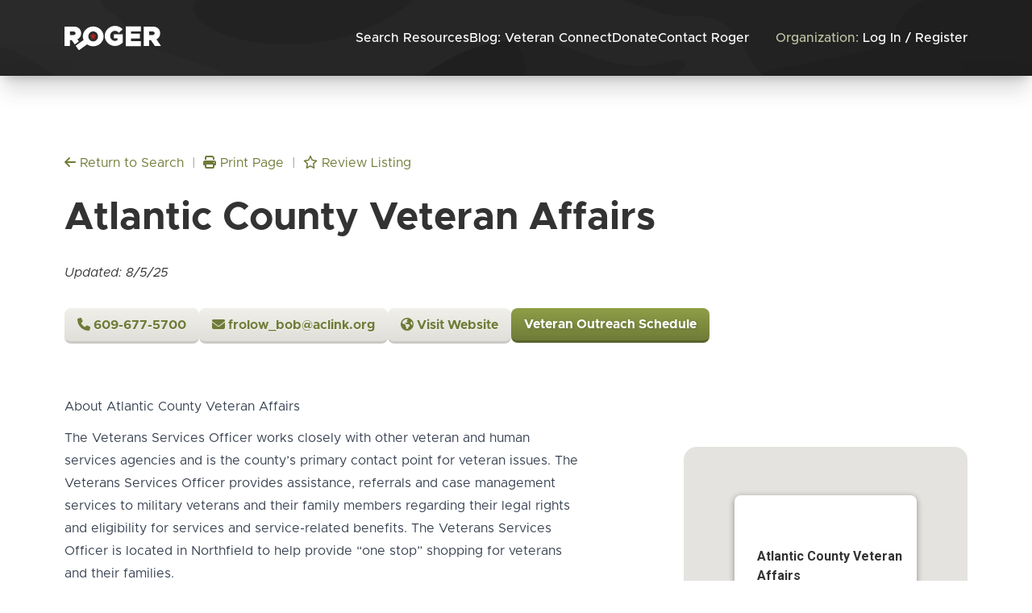

--- FILE ---
content_type: text/html; charset=UTF-8
request_url: https://www.roger.vet/organizations/atlantic-county-veteran-affairs/
body_size: 17381
content:
<!doctype html>
<html lang="en-US">
  <head>
    <meta charset="utf-8">
    <meta name="viewport" content="width=device-width, initial-scale=1">
    <meta name="google-site-verification" content="9gQJQqTQdC-l7yf1XPsYFUIO5tHCz2ggySiKJ_G_QDo" />
    <title>Atlantic County Veteran Affairs &#8211; Roger</title>
<meta name='robots' content='max-image-preview:large' />
    <meta name="google-site-verification" content="9gQJQqTQdC-l7yf1XPsYFUIO5tHCz2ggySiKJ_G_QDo" />
    <!-- Google Tag Manager -->
    <script>(function(w,d,s,l,i){w[l]=w[l]||[];w[l].push({'gtm.start':
                new Date().getTime(),event:'gtm.js'});var f=d.getElementsByTagName(s)[0],
            j=d.createElement(s),dl=l!='dataLayer'?'&l='+l:'';j.async=true;j.src=
            'https://www.googletagmanager.com/gtm.js?id='+i+dl;f.parentNode.insertBefore(j,f);
        })(window,document,'script','dataLayer','GTM-PBKS3XG');</script>
    <!-- End Google Tag Manager -->
    <link rel='dns-prefetch' href='//use.fontawesome.com' />
<link rel='dns-prefetch' href='//maps.googleapis.com' />
<link rel='dns-prefetch' href='//maxcdn.bootstrapcdn.com' />
<link rel="alternate" title="oEmbed (JSON)" type="application/json+oembed" href="https://www.roger.vet/wp-json/oembed/1.0/embed?url=https%3A%2F%2Fwww.roger.vet%2Forganizations%2Fatlantic-county-veteran-affairs%2F" />
<link rel="alternate" title="oEmbed (XML)" type="text/xml+oembed" href="https://www.roger.vet/wp-json/oembed/1.0/embed?url=https%3A%2F%2Fwww.roger.vet%2Forganizations%2Fatlantic-county-veteran-affairs%2F&#038;format=xml" />
<style id='wp-img-auto-sizes-contain-inline-css'>
img:is([sizes=auto i],[sizes^="auto," i]){contain-intrinsic-size:3000px 1500px}
/*# sourceURL=wp-img-auto-sizes-contain-inline-css */
</style>
<style id='font-awesome-svg-styles-default-inline-css'>
.svg-inline--fa {
  display: inline-block;
  height: 1em;
  overflow: visible;
  vertical-align: -.125em;
}
/*# sourceURL=font-awesome-svg-styles-default-inline-css */
</style>
<link rel='stylesheet' id='font-awesome-svg-styles-css' href='https://www.roger.vet/wp-content/uploads/font-awesome/v6.2.0/css/svg-with-js.css' media='all' />
<style id='font-awesome-svg-styles-inline-css'>
   .wp-block-font-awesome-icon svg::before,
   .wp-rich-text-font-awesome-icon svg::before {content: unset;}
/*# sourceURL=font-awesome-svg-styles-inline-css */
</style>
<link rel='stylesheet' id='dashicons-css' href='https://www.roger.vet/wp-includes/css/dashicons.min.css?ver=6.9' media='all' />
<link rel='stylesheet' id='acf-global-css' href='https://www.roger.vet/wp-content/plugins/advanced-custom-fields-pro/assets/build/css/acf-global.min.css?ver=6.7.0.2' media='all' />
<link rel='stylesheet' id='acf-input-css' href='https://www.roger.vet/wp-content/plugins/advanced-custom-fields-pro/assets/build/css/acf-input.min.css?ver=6.7.0.2' media='all' />
<link rel='stylesheet' id='acf-counter-css' href='https://www.roger.vet/wp-content/plugins/acf-input-counter-master/acf-counter.css?ver=6.9' media='all' />
<link rel='stylesheet' id='acf-pro-input-css' href='https://www.roger.vet/wp-content/plugins/advanced-custom-fields-pro/assets/build/css/pro/acf-pro-input.min.css?ver=6.7.0.2' media='all' />
<link rel='stylesheet' id='acf/0-css' href='https://www.roger.vet/wp-content/themes/roger/public/css/acf.4470b2.css' media='all' />
<link rel='stylesheet' id='select2-css' href='https://www.roger.vet/wp-content/plugins/advanced-custom-fields-pro/assets/inc/select2/4/select2.min.css?ver=4.0.13' media='all' />
<link rel='stylesheet' id='acf-datepicker-css' href='https://www.roger.vet/wp-content/plugins/advanced-custom-fields-pro/assets/inc/datepicker/jquery-ui.min.css?ver=1.11.4' media='all' />
<link rel='stylesheet' id='acf-timepicker-css' href='https://www.roger.vet/wp-content/plugins/advanced-custom-fields-pro/assets/inc/timepicker/jquery-ui-timepicker-addon.min.css?ver=1.6.1' media='all' />
<link rel='stylesheet' id='wp-color-picker-css' href='https://www.roger.vet/wp-admin/css/color-picker.min.css?ver=6.9' media='all' />
<link rel='stylesheet' id='acf-image-aspect-ratio-crop-css' href='https://www.roger.vet/wp-content/plugins/acf-image-aspect-ratio-crop/assets/dist/input-style.css?ver=6.0.5' media='all' />
<link rel='stylesheet' id='font-awesome-css' href='//maxcdn.bootstrapcdn.com/font-awesome/4.2.0/css/font-awesome.min.css?ver=6.9' media='all' />
<link rel='stylesheet' id='acf-input-star_rating-css' href='https://www.roger.vet/wp-content/plugins/acf-star-rating-field/css/input.css?ver=6.9' media='all' />
<link rel='stylesheet' id='app/0-css' href='https://www.roger.vet/wp-content/themes/roger/public/css/app.4446c0.css' media='all' />
<script defer crossorigin="anonymous" integrity="sha384-W5zCdxUh9KjkijDohSc4bFCIfbZKNYcz/hdWjfRL1whrEJO6YBXMaZcAZU5YWJNW" src="https://use.fontawesome.com/releases/v6.2.0/js/all.js" id="font-awesome-official-js"></script>
<script src="https://www.roger.vet/wp-includes/js/jquery/jquery.min.js?ver=3.7.1" id="jquery-core-js"></script>
<script src="https://www.roger.vet/wp-includes/js/jquery/jquery-migrate.min.js?ver=3.4.1" id="jquery-migrate-js"></script>
<script src="https://www.roger.vet/wp-includes/js/jquery/ui/core.min.js?ver=1.13.3" id="jquery-ui-core-js"></script>
<script src="https://www.roger.vet/wp-includes/js/jquery/ui/mouse.min.js?ver=1.13.3" id="jquery-ui-mouse-js"></script>
<script src="https://www.roger.vet/wp-includes/js/jquery/ui/sortable.min.js?ver=1.13.3" id="jquery-ui-sortable-js"></script>
<script src="https://www.roger.vet/wp-includes/js/jquery/ui/resizable.min.js?ver=1.13.3" id="jquery-ui-resizable-js"></script>
<script src="https://www.roger.vet/wp-content/plugins/advanced-custom-fields-pro/assets/build/js/acf.min.js?ver=6.7.0.2" id="acf-js"></script>
<script src="https://www.roger.vet/wp-includes/js/dist/dom-ready.min.js?ver=f77871ff7694fffea381" id="wp-dom-ready-js"></script>
<script src="https://www.roger.vet/wp-includes/js/dist/hooks.min.js?ver=dd5603f07f9220ed27f1" id="wp-hooks-js"></script>
<script src="https://www.roger.vet/wp-includes/js/dist/i18n.min.js?ver=c26c3dc7bed366793375" id="wp-i18n-js"></script>
<script id="wp-i18n-js-after">
wp.i18n.setLocaleData( { 'text direction\u0004ltr': [ 'ltr' ] } );
//# sourceURL=wp-i18n-js-after
</script>
<script src="https://www.roger.vet/wp-includes/js/dist/a11y.min.js?ver=cb460b4676c94bd228ed" id="wp-a11y-js"></script>
<script src="https://www.roger.vet/wp-content/plugins/advanced-custom-fields-pro/assets/build/js/acf-input.min.js?ver=6.7.0.2" id="acf-input-js"></script>
<script src="https://www.roger.vet/wp-content/plugins/acf-input-counter-master/acf-input-counter.js?ver=1.5" id="acf-input-counter-js"></script>
<script src="https://www.roger.vet/wp-content/plugins/advanced-custom-fields-pro/assets/build/js/pro/acf-pro-input.min.js?ver=6.7.0.2" id="acf-pro-input-js"></script>
<script src="https://www.roger.vet/wp-content/plugins/advanced-custom-fields-pro/assets/build/js/pro/acf-pro-ui-options-page.min.js?ver=6.7.0.2" id="acf-pro-ui-options-page-js"></script>
<script src="https://www.roger.vet/wp-content/plugins/advanced-custom-fields-pro/assets/inc/select2/4/select2.full.min.js?ver=4.0.13" id="select2-js"></script>
<script src="https://www.roger.vet/wp-includes/js/jquery/ui/datepicker.min.js?ver=1.13.3" id="jquery-ui-datepicker-js"></script>
<script id="jquery-ui-datepicker-js-after">
jQuery(function(jQuery){jQuery.datepicker.setDefaults({"closeText":"Close","currentText":"Today","monthNames":["January","February","March","April","May","June","July","August","September","October","November","December"],"monthNamesShort":["Jan","Feb","Mar","Apr","May","Jun","Jul","Aug","Sep","Oct","Nov","Dec"],"nextText":"Next","prevText":"Previous","dayNames":["Sunday","Monday","Tuesday","Wednesday","Thursday","Friday","Saturday"],"dayNamesShort":["Sun","Mon","Tue","Wed","Thu","Fri","Sat"],"dayNamesMin":["S","M","T","W","T","F","S"],"dateFormat":"MM d, yy","firstDay":1,"isRTL":false});});
//# sourceURL=jquery-ui-datepicker-js-after
</script>
<script src="https://www.roger.vet/wp-content/plugins/advanced-custom-fields-pro/assets/inc/timepicker/jquery-ui-timepicker-addon.min.js?ver=1.6.1" id="acf-timepicker-js"></script>
<script src="https://www.roger.vet/wp-includes/js/jquery/ui/draggable.min.js?ver=1.13.3" id="jquery-ui-draggable-js"></script>
<script src="https://www.roger.vet/wp-includes/js/jquery/ui/slider.min.js?ver=1.13.3" id="jquery-ui-slider-js"></script>
<script src="https://www.roger.vet/wp-includes/js/jquery/jquery.ui.touch-punch.js?ver=0.2.2" id="jquery-touch-punch-js"></script>
<script src="https://www.roger.vet/wp-admin/js/iris.min.js?ver=1.0.7" id="iris-js"></script>
<script src="https://www.roger.vet/wp-admin/js/color-picker.min.js?ver=6.9" id="wp-color-picker-js"></script>
<script src="https://www.roger.vet/wp-content/plugins/advanced-custom-fields-pro/assets/inc/color-picker-alpha/wp-color-picker-alpha.js?ver=3.0.0" id="acf-color-picker-alpha-js"></script>
<script src="https://www.roger.vet/wp-includes/js/underscore.min.js?ver=1.13.7" id="underscore-js"></script>
<script src="https://www.roger.vet/wp-includes/js/backbone.min.js?ver=1.6.0" id="backbone-js"></script>
<script id="acf-image-aspect-ratio-crop-js-extra">
var aiarc_settings = {"modal_type":"cropped","rest_api_compat":""};
var aiarc_translations = {"cropping_in_progress":"Cropping image...","cropping_failed":"Failed to crop image","crop":"Crop","cancel":"Cancel","modal_title":"Crop image","reset":"Reset crop","upload_progress":"Uploading image. Progress %d%%.","upload_failed":"Upload failed."};
var aiarc = {"temp_post_id":"0e80efcc-30f3-4dd8-be9e-36200a9ab856","nonce":"f9cee3aa07","wp_rest_nonce":"648bc887ae","api_root":"https://www.roger.vet/wp-json"};
//# sourceURL=acf-image-aspect-ratio-crop-js-extra
</script>
<script src="https://www.roger.vet/wp-content/plugins/acf-image-aspect-ratio-crop/assets/dist/input-script.js?ver=6.0.5" id="acf-image-aspect-ratio-crop-js"></script>
<link rel="https://api.w.org/" href="https://www.roger.vet/wp-json/" /><link rel="EditURI" type="application/rsd+xml" title="RSD" href="https://www.roger.vet/xmlrpc.php?rsd" />
<link rel="canonical" href="https://www.roger.vet/organizations/atlantic-county-veteran-affairs/" />
<link rel='shortlink' href='https://www.roger.vet/?p=1793' />
<link rel="apple-touch-icon" sizes="180x180" href="/wp-content/uploads/fbrfg/apple-touch-icon.png">
<link rel="icon" type="image/png" sizes="32x32" href="/wp-content/uploads/fbrfg/favicon-32x32.png">
<link rel="icon" type="image/png" sizes="16x16" href="/wp-content/uploads/fbrfg/favicon-16x16.png">
<link rel="manifest" href="/wp-content/uploads/fbrfg/site.webmanifest">
<link rel="shortcut icon" href="/wp-content/uploads/fbrfg/favicon.ico">
<meta name="msapplication-TileColor" content="#da532c">
<meta name="msapplication-config" content="/wp-content/uploads/fbrfg/browserconfig.xml">
<meta name="theme-color" content="#ffffff">  <style id='global-styles-inline-css'>
:root{--wp--preset--aspect-ratio--square: 1;--wp--preset--aspect-ratio--4-3: 4/3;--wp--preset--aspect-ratio--3-4: 3/4;--wp--preset--aspect-ratio--3-2: 3/2;--wp--preset--aspect-ratio--2-3: 2/3;--wp--preset--aspect-ratio--16-9: 16/9;--wp--preset--aspect-ratio--9-16: 9/16;--wp--preset--color--black: #000000;--wp--preset--color--cyan-bluish-gray: #abb8c3;--wp--preset--color--white: #ffffff;--wp--preset--color--pale-pink: #f78da7;--wp--preset--color--vivid-red: #cf2e2e;--wp--preset--color--luminous-vivid-orange: #ff6900;--wp--preset--color--luminous-vivid-amber: #fcb900;--wp--preset--color--light-green-cyan: #7bdcb5;--wp--preset--color--vivid-green-cyan: #00d084;--wp--preset--color--pale-cyan-blue: #8ed1fc;--wp--preset--color--vivid-cyan-blue: #0693e3;--wp--preset--color--vivid-purple: #9b51e0;--wp--preset--color--primary: #525ddc;--wp--preset--gradient--vivid-cyan-blue-to-vivid-purple: linear-gradient(135deg,rgb(6,147,227) 0%,rgb(155,81,224) 100%);--wp--preset--gradient--light-green-cyan-to-vivid-green-cyan: linear-gradient(135deg,rgb(122,220,180) 0%,rgb(0,208,130) 100%);--wp--preset--gradient--luminous-vivid-amber-to-luminous-vivid-orange: linear-gradient(135deg,rgb(252,185,0) 0%,rgb(255,105,0) 100%);--wp--preset--gradient--luminous-vivid-orange-to-vivid-red: linear-gradient(135deg,rgb(255,105,0) 0%,rgb(207,46,46) 100%);--wp--preset--gradient--very-light-gray-to-cyan-bluish-gray: linear-gradient(135deg,rgb(238,238,238) 0%,rgb(169,184,195) 100%);--wp--preset--gradient--cool-to-warm-spectrum: linear-gradient(135deg,rgb(74,234,220) 0%,rgb(151,120,209) 20%,rgb(207,42,186) 40%,rgb(238,44,130) 60%,rgb(251,105,98) 80%,rgb(254,248,76) 100%);--wp--preset--gradient--blush-light-purple: linear-gradient(135deg,rgb(255,206,236) 0%,rgb(152,150,240) 100%);--wp--preset--gradient--blush-bordeaux: linear-gradient(135deg,rgb(254,205,165) 0%,rgb(254,45,45) 50%,rgb(107,0,62) 100%);--wp--preset--gradient--luminous-dusk: linear-gradient(135deg,rgb(255,203,112) 0%,rgb(199,81,192) 50%,rgb(65,88,208) 100%);--wp--preset--gradient--pale-ocean: linear-gradient(135deg,rgb(255,245,203) 0%,rgb(182,227,212) 50%,rgb(51,167,181) 100%);--wp--preset--gradient--electric-grass: linear-gradient(135deg,rgb(202,248,128) 0%,rgb(113,206,126) 100%);--wp--preset--gradient--midnight: linear-gradient(135deg,rgb(2,3,129) 0%,rgb(40,116,252) 100%);--wp--preset--font-size--small: 13px;--wp--preset--font-size--medium: 20px;--wp--preset--font-size--large: 36px;--wp--preset--font-size--x-large: 42px;--wp--preset--spacing--20: 0.44rem;--wp--preset--spacing--30: 0.67rem;--wp--preset--spacing--40: 1rem;--wp--preset--spacing--50: 1.5rem;--wp--preset--spacing--60: 2.25rem;--wp--preset--spacing--70: 3.38rem;--wp--preset--spacing--80: 5.06rem;--wp--preset--shadow--natural: 6px 6px 9px rgba(0, 0, 0, 0.2);--wp--preset--shadow--deep: 12px 12px 50px rgba(0, 0, 0, 0.4);--wp--preset--shadow--sharp: 6px 6px 0px rgba(0, 0, 0, 0.2);--wp--preset--shadow--outlined: 6px 6px 0px -3px rgb(255, 255, 255), 6px 6px rgb(0, 0, 0);--wp--preset--shadow--crisp: 6px 6px 0px rgb(0, 0, 0);}:where(body) { margin: 0; }.wp-site-blocks > .alignleft { float: left; margin-right: 2em; }.wp-site-blocks > .alignright { float: right; margin-left: 2em; }.wp-site-blocks > .aligncenter { justify-content: center; margin-left: auto; margin-right: auto; }:where(.is-layout-flex){gap: 0.5em;}:where(.is-layout-grid){gap: 0.5em;}.is-layout-flow > .alignleft{float: left;margin-inline-start: 0;margin-inline-end: 2em;}.is-layout-flow > .alignright{float: right;margin-inline-start: 2em;margin-inline-end: 0;}.is-layout-flow > .aligncenter{margin-left: auto !important;margin-right: auto !important;}.is-layout-constrained > .alignleft{float: left;margin-inline-start: 0;margin-inline-end: 2em;}.is-layout-constrained > .alignright{float: right;margin-inline-start: 2em;margin-inline-end: 0;}.is-layout-constrained > .aligncenter{margin-left: auto !important;margin-right: auto !important;}.is-layout-constrained > :where(:not(.alignleft):not(.alignright):not(.alignfull)){margin-left: auto !important;margin-right: auto !important;}body .is-layout-flex{display: flex;}.is-layout-flex{flex-wrap: wrap;align-items: center;}.is-layout-flex > :is(*, div){margin: 0;}body .is-layout-grid{display: grid;}.is-layout-grid > :is(*, div){margin: 0;}body{padding-top: 0px;padding-right: 0px;padding-bottom: 0px;padding-left: 0px;}a:where(:not(.wp-element-button)){text-decoration: underline;}:root :where(.wp-element-button, .wp-block-button__link){background-color: #32373c;border-width: 0;color: #fff;font-family: inherit;font-size: inherit;font-style: inherit;font-weight: inherit;letter-spacing: inherit;line-height: inherit;padding-top: calc(0.667em + 2px);padding-right: calc(1.333em + 2px);padding-bottom: calc(0.667em + 2px);padding-left: calc(1.333em + 2px);text-decoration: none;text-transform: inherit;}.has-black-color{color: var(--wp--preset--color--black) !important;}.has-cyan-bluish-gray-color{color: var(--wp--preset--color--cyan-bluish-gray) !important;}.has-white-color{color: var(--wp--preset--color--white) !important;}.has-pale-pink-color{color: var(--wp--preset--color--pale-pink) !important;}.has-vivid-red-color{color: var(--wp--preset--color--vivid-red) !important;}.has-luminous-vivid-orange-color{color: var(--wp--preset--color--luminous-vivid-orange) !important;}.has-luminous-vivid-amber-color{color: var(--wp--preset--color--luminous-vivid-amber) !important;}.has-light-green-cyan-color{color: var(--wp--preset--color--light-green-cyan) !important;}.has-vivid-green-cyan-color{color: var(--wp--preset--color--vivid-green-cyan) !important;}.has-pale-cyan-blue-color{color: var(--wp--preset--color--pale-cyan-blue) !important;}.has-vivid-cyan-blue-color{color: var(--wp--preset--color--vivid-cyan-blue) !important;}.has-vivid-purple-color{color: var(--wp--preset--color--vivid-purple) !important;}.has-primary-color{color: var(--wp--preset--color--primary) !important;}.has-black-background-color{background-color: var(--wp--preset--color--black) !important;}.has-cyan-bluish-gray-background-color{background-color: var(--wp--preset--color--cyan-bluish-gray) !important;}.has-white-background-color{background-color: var(--wp--preset--color--white) !important;}.has-pale-pink-background-color{background-color: var(--wp--preset--color--pale-pink) !important;}.has-vivid-red-background-color{background-color: var(--wp--preset--color--vivid-red) !important;}.has-luminous-vivid-orange-background-color{background-color: var(--wp--preset--color--luminous-vivid-orange) !important;}.has-luminous-vivid-amber-background-color{background-color: var(--wp--preset--color--luminous-vivid-amber) !important;}.has-light-green-cyan-background-color{background-color: var(--wp--preset--color--light-green-cyan) !important;}.has-vivid-green-cyan-background-color{background-color: var(--wp--preset--color--vivid-green-cyan) !important;}.has-pale-cyan-blue-background-color{background-color: var(--wp--preset--color--pale-cyan-blue) !important;}.has-vivid-cyan-blue-background-color{background-color: var(--wp--preset--color--vivid-cyan-blue) !important;}.has-vivid-purple-background-color{background-color: var(--wp--preset--color--vivid-purple) !important;}.has-primary-background-color{background-color: var(--wp--preset--color--primary) !important;}.has-black-border-color{border-color: var(--wp--preset--color--black) !important;}.has-cyan-bluish-gray-border-color{border-color: var(--wp--preset--color--cyan-bluish-gray) !important;}.has-white-border-color{border-color: var(--wp--preset--color--white) !important;}.has-pale-pink-border-color{border-color: var(--wp--preset--color--pale-pink) !important;}.has-vivid-red-border-color{border-color: var(--wp--preset--color--vivid-red) !important;}.has-luminous-vivid-orange-border-color{border-color: var(--wp--preset--color--luminous-vivid-orange) !important;}.has-luminous-vivid-amber-border-color{border-color: var(--wp--preset--color--luminous-vivid-amber) !important;}.has-light-green-cyan-border-color{border-color: var(--wp--preset--color--light-green-cyan) !important;}.has-vivid-green-cyan-border-color{border-color: var(--wp--preset--color--vivid-green-cyan) !important;}.has-pale-cyan-blue-border-color{border-color: var(--wp--preset--color--pale-cyan-blue) !important;}.has-vivid-cyan-blue-border-color{border-color: var(--wp--preset--color--vivid-cyan-blue) !important;}.has-vivid-purple-border-color{border-color: var(--wp--preset--color--vivid-purple) !important;}.has-primary-border-color{border-color: var(--wp--preset--color--primary) !important;}.has-vivid-cyan-blue-to-vivid-purple-gradient-background{background: var(--wp--preset--gradient--vivid-cyan-blue-to-vivid-purple) !important;}.has-light-green-cyan-to-vivid-green-cyan-gradient-background{background: var(--wp--preset--gradient--light-green-cyan-to-vivid-green-cyan) !important;}.has-luminous-vivid-amber-to-luminous-vivid-orange-gradient-background{background: var(--wp--preset--gradient--luminous-vivid-amber-to-luminous-vivid-orange) !important;}.has-luminous-vivid-orange-to-vivid-red-gradient-background{background: var(--wp--preset--gradient--luminous-vivid-orange-to-vivid-red) !important;}.has-very-light-gray-to-cyan-bluish-gray-gradient-background{background: var(--wp--preset--gradient--very-light-gray-to-cyan-bluish-gray) !important;}.has-cool-to-warm-spectrum-gradient-background{background: var(--wp--preset--gradient--cool-to-warm-spectrum) !important;}.has-blush-light-purple-gradient-background{background: var(--wp--preset--gradient--blush-light-purple) !important;}.has-blush-bordeaux-gradient-background{background: var(--wp--preset--gradient--blush-bordeaux) !important;}.has-luminous-dusk-gradient-background{background: var(--wp--preset--gradient--luminous-dusk) !important;}.has-pale-ocean-gradient-background{background: var(--wp--preset--gradient--pale-ocean) !important;}.has-electric-grass-gradient-background{background: var(--wp--preset--gradient--electric-grass) !important;}.has-midnight-gradient-background{background: var(--wp--preset--gradient--midnight) !important;}.has-small-font-size{font-size: var(--wp--preset--font-size--small) !important;}.has-medium-font-size{font-size: var(--wp--preset--font-size--medium) !important;}.has-large-font-size{font-size: var(--wp--preset--font-size--large) !important;}.has-x-large-font-size{font-size: var(--wp--preset--font-size--x-large) !important;}
/*# sourceURL=global-styles-inline-css */
</style>
</head>

  <body class="wp-singular organization-template-default single single-organization postid-1793 wp-embed-responsive wp-theme-roger template-page.blade.php atlantic-county-veteran-affairs">
        <!-- Google Tag Manager (noscript) -->
    <noscript><iframe src="https://www.googletagmanager.com/ns.html?id=GTM-PBKS3XG"
                      height="0" width="0" style="display:none;visibility:hidden"></iframe></noscript>
    <!-- End Google Tag Manager (noscript) -->
        
    <div id="app" class="">
      <a class="sr-only focus:not-sr-only focus:block focus:fixed focus:w-auto focus:z-50 top-4 left-1/2 -translate-x-1/2 bg-brand-sage text-brand-white !p-4 text-center text-2xl font-bold" href="#main">
  Skip to content
</a>

<header class="top-0 bg-camo-dark print:hidden py-4 lg:py-8 pad-sides shadow-xl shadow-brand-charcoal/20 z-30">
  <div class="contain-medium">
    <div class="flex items-center justify-between">
      <a class="brand" href="https://www.roger.vet/">
        <img src="https://www.roger.vet/wp-content/themes/roger/public/images/logo.98c068.svg" alt="Roger" class="w-[120px]" width="120">
      </a>
              <nav class="primary-nav" aria-label="Main Menu">
          <button class="primary-nav-toggle hamburger hamburger--spring" aria-expanded="false" aria-controls="primary-nav-container" aria-label="Toggle Main Menu" id="menu-toggle">
          <span class="hamburger-box">
            <span class="hamburger-inner"></span>
          </span>
          </button>
          <div id="primary-nav-container" class="primary-nav-container"><ul id="menu-main-menu" class="primary-nav-ul"><li id="menu-item-865" class="menu-item menu-item-type-post_type menu-item-object-page menu-item-865"><a href="https://www.roger.vet/search/">Search Resources</a></li>
<li id="menu-item-3022" class="menu-item menu-item-type-post_type menu-item-object-page current_page_parent menu-item-3022"><a href="https://www.roger.vet/blog/">Blog: Veteran Connect</a></li>
<li id="menu-item-348" class="menu-item menu-item-type-post_type menu-item-object-page menu-item-348"><a href="https://www.roger.vet/donate/">Donate</a></li>
<li id="menu-item-347" class="menu-item menu-item-type-post_type menu-item-object-page menu-item-347"><a href="https://www.roger.vet/contact/">Contact Roger</a></li>
<li id="menu-item-2606" class="organization organization-log-in menu-item menu-item-type-custom menu-item-object-custom menu-item-2606"><a href="/admin/"><span class='menu-item-label'>Organization:</span> Log In / Register</a></li>
<li id="menu-item-274" class="organization organization-manage menu-item menu-item-type-custom menu-item-object-custom menu-item-274"><a href="/admin/"><span class='menu-item-label'>Organization:</span> Manage</a></li>
</ul></div>
        </nav>
          </div>
  </div>
</header>

<div class="relative">
  
  
  <main id="main" class="main">
        
  <section class="pad-section pad-sides">
    <div class="contain-medium">


      
      <div class="print:hidden [&_a]:text-brand-sage">
          <span class="hidden sm:inline">
            <a href="/search/"><i class="fa-solid fa-arrow-left" aria-hidden="true"></i> Return to Search</a>
            <span class="opacity-50">&nbsp;|&nbsp;</span>
            <a href="javascript:window.print()"><i class="fa-solid fa-print" aria-hidden="true"></i> Print Page</a>
            <span class="opacity-50">&nbsp;|&nbsp;</span>
            <a class="popup-inline" href="#review-form"><i class="fa-regular fa-star" aria-hidden="true"></i> Review Listing</a>
          </span>
              </div>


      
      <h1 class="mt-8 h1" data-listing-id="1793">Atlantic County Veteran Affairs</h1>


      
      <div class="hidden tags">
                                        <div class="tag">Family Services</div>
                      <div class="tag">Spousal Services</div>
                      <div class="tag">Federal &amp; State Benefits</div>
                                                <div
              class="tag">Government</div>
                        </div>


      
      <time class="my-8 block italic">Updated: 8/5/25</time>

      
      <div class="flex flex-wrap gap-x-4 gap-y-8 items-center justify-start">

        <div class="flex flex-wrap gap-4 items-center justify-start">
          <div class="flex flex-wrap gap-4 items-center justify-start">
            <a class="action-listing" data-external-link="Phone" href="tel:609-677-5700"><i class="fa-solid fa-phone"></i> 609-677-5700</a>            <a class="action-listing" data-external-link="Email" href="mailto:frolow_bob@aclink.org"><i class="fas fa-envelope"></i> frolow_bob@aclink.org</a>            <a class="action-listing" data-external-link="Website" target="_blank" rel="nofollow" href="https://www.atlantic-county.org/veterans-services/"><i class="fas fa-globe-americas"></i> Visit Website</a>          </div>
                            </div>

                  <div class="flex flex-wrap gap-4 items-center justify-start">
                                          <a class="btn-listing" data-external-link="Button (Veteran Outreach Schedule)" href="https://www.nj.gov/military/assets/documents/OutreachSchedule.pdf" target="_blank" class="">Veteran Outreach Schedule</a>
                                                </div>
        







      </div>

      
      <div class="mt-16 grid grid-cols-1 gap-8 md:grid-cols-12 items-start">

        
        <div class="md:order-last md:col-span-4 md:col-start-9">

          
          
          
                      
                          <div class="acf-map h-[400px] mt-16 rounded-2xl overflow-hidden">
                <div class="marker" data-lat="39.3779395" data-lng="-74.539003">
                  <div class="p-4 text-sm md:text-base">
                    <div class="mb-2 font-bold">Atlantic County Veteran Affairs</div>
                    201 Shore Road<br/>Ground Floor<br/>Northfield, NJ 08225
                    <a class="mt-2 block no-print text-brand-sage" data-external-link="Directions"
                       href="https://maps.google.com?daddr=201+Shore+Road%2C+Ground+Floor%2C+Northfield%2C+NJ+08225"
                       target="_blank"><i class="fas fa-map-marker-alt"></i>
                      Get Directions</a>
                  </div>
                </div>
              </div>
                      
          
          
          
          


        </div>


        
        <div class="grid grid-cols-1 gap-16 md:col-span-7 md:col-start-1">

          
          
          
                                  <div class="max-w-none wysiwyg">
              <h2>About Atlantic County Veteran Affairs</h2>
              

              <p>The Veterans Services Officer works closely with other veteran and human services agencies and is the county&#8217;s primary contact point for veteran issues. The Veterans Services Officer provides assistance, referrals and case management services to military veterans and their family members regarding their legal rights and eligibility for services and service-related benefits. The Veterans Services Officer is located in Northfield to help provide &#8220;one stop&#8221; shopping for veterans and their families.</p>



              
              
              
                          </div>
                                                                    
                                
          <div class="max-w-none p-8 bg-brand-alabaster wysiwyg shadow-2xl rounded-2xl border border-solid border-brand-white">
            <h3>Tell Roger About Your Experience</h3>

            <p>We'd love to hear about your experience with this organization. Please consider leaving a review to help
              us make Roger the best resource for veterans.</p>

            <a href="#review-form" class="w-full popup-inline btn balance">Leave a Review</a>
          </div>

          <div id="review-form" class="hidden">
            <h2 class="h2">Leave a Review of Atlantic County Veteran Affairs</h2>
            				<form id="add_organization_review" class="acf-form" action="" method="post">
					<div id="acf-form-data" class="acf-hidden">
		<input type="hidden" id="_acf_screen" name="_acf_screen" value="acf_form"/><input type="hidden" id="_acf_post_id" name="_acf_post_id" value="new_post"/><input type="hidden" id="_acf_validation" name="_acf_validation" value="1"/><input type="hidden" id="_acf_form" name="_acf_form" value="[base64]/E7JilrcwJWQmIfksZ37lQ=="/><input type="hidden" id="_acf_nonce" name="_acf_nonce" value="a3270a6fe6"/><input type="hidden" id="_acf_changed" name="_acf_changed" value="0"/><input type='hidden' name='aiarc_temp_post_id' value='0e80efcc-30f3-4dd8-be9e-36200a9ab856'>	</div>
				<div class="acf-fields acf-form-fields -top">
								<div class="acf-field acf-field-star-rating-field acf-field-607b235c633fb is-required" data-name="rating" data-type="star_rating_field" data-key="field_607b235c633fb" data-required="1">
<div class="acf-label">
<label for="acf-field_607b235c633fb">Rating <span class="acf-required">*</span></label></div>
<div class="acf-input">
<script>window.starClasses = ["far fa-fw fa-star","fas fa-fw fa-star-half-alt","fas fa-fw fa-star"]</script>
            <div class="field_type-star_rating_field theme-color"><ul class="star-rating"><li><i class="far fa-fw fa-star star-1"></i></li><li><i class="far fa-fw fa-star star-2"></i></li><li><i class="far fa-fw fa-star star-3"></i></li><li><i class="far fa-fw fa-star star-4"></i></li><li><i class="far fa-fw fa-star star-5"></i></li></ul></div>
            <a href="#clear-stars" class="btn-star-clear clear-button">Clear</a>
            <input type="hidden" id="star-rating" data-allow-half="0" name="acf[field_607b235c633fb]" value="0">
        </div>
</div>
<div class="acf-field acf-field-textarea acf-field-607b2608a9eb7" data-name="review" data-type="textarea" data-key="field_607b2608a9eb7">
<div class="acf-label">
<label for="acf-field_607b2608a9eb7">Review</label></div>
<div class="acf-input">
<textarea id="acf-field_607b2608a9eb7" name="acf[field_607b2608a9eb7]" rows="8"></textarea></div>
</div>
<div class="acf-field acf-field-text acf-field-607b2617a9eb8 is-required w50" data-name="first_name" data-type="text" data-key="field_607b2617a9eb8" data-required="1">
<div class="acf-label">
<label for="acf-field_607b2617a9eb8">First Name <span class="acf-required">*</span></label></div>
<div class="acf-input">
<div class="acf-input-wrap"><input type="text" id="acf-field_607b2617a9eb8" name="acf[field_607b2617a9eb8]" required="required"/></div></div>
</div>
<div class="acf-field acf-field-text acf-field-607b261fa9eb9 is-required w50" data-name="last_name" data-type="text" data-key="field_607b261fa9eb9" data-required="1">
<div class="acf-label">
<label for="acf-field_607b261fa9eb9">Last Name <span class="acf-required">*</span></label></div>
<div class="acf-input">
<div class="acf-input-wrap"><input type="text" id="acf-field_607b261fa9eb9" name="acf[field_607b261fa9eb9]" required="required"/></div></div>
</div>
<div class="acf-field acf-field-email acf-field-607b262ca9eba is-required" data-name="email" data-type="email" data-key="field_607b262ca9eba" data-required="1">
<div class="acf-label">
<label for="acf-field_607b262ca9eba">Email <span class="acf-required">*</span></label></div>
<div class="acf-input">
<div class="acf-input-wrap"><input type="email" id="acf-field_607b262ca9eba" name="acf[field_607b262ca9eba]" required="required"/></div></div>
</div>
<div class="acf-field acf-field-checkbox acf-field-607b2639a9ebb" data-name="permission" data-type="checkbox" data-key="field_607b2639a9ebb">
<div class="acf-label">
<label id="acf-field_607b2639a9ebb-label">Can we display your review?</label></div>
<div class="acf-input">
<input type="hidden" name="acf[field_607b2639a9ebb]"/><ul class="acf-checkbox-list acf-bl" role="group" aria-labelledby="acf-field_607b2639a9ebb-label">
<li><label><input type="checkbox" id="acf-field_607b2639a9ebb-review" name="acf[field_607b2639a9ebb][]" value="review"/> I'm okay with my review being displayed publicly, in whole or in part.</label></li>
<li><label><input type="checkbox" id="acf-field_607b2639a9ebb-name" name="acf[field_607b2639a9ebb][]" value="name"/> I'm okay with my name being displayed publicly in association with my review.</label></li>
</ul>
</div>
</div>
<div class="acf-field acf-field-text acf-field--validate-email" style="display:none !important;" data-name="_validate_email" data-type="text" data-key="_validate_email">
<div class="acf-label">
<label for="acf-_validate_email">Validate Email</label></div>
<div class="acf-input">
<div class="acf-input-wrap"><input type="text" id="acf-_validate_email" name="acf[_validate_email]"/></div></div>
</div>
				<input type="hidden" name="acf_form_id" value="add_organization_review"/>			</div>
							<div class="acf-form-submit">
					<input type="submit" class="acf-button button button-primary button-large" value="Submit Review" />					<span class="acf-spinner"></span>				</div>
				</form>
			
          </div>


        </div>
      </div>

    </div>
  </section>



  </main>

  <footer id="footer" class="print:hidden py-14 bg-camo-dark pad-sides md:py-24">
  <div class="contain-medium">
    <div class="grid gap-10 lg:grid-cols-12">
      <div class="lg:col-span-5 lg:pr-8">
        <!-- Begin Mailchimp Signup Form -->
        <div id="mc_embed_signup">
          <form
            action="https://backpacksforlife.us9.list-manage.com/subscribe/post?u=83d208c341af0b7db23a42d33&amp;id=33d7345bee&amp;f_id=00c40ae1f0"
            method="post" id="mc-embedded-subscribe-form" name="mc-embedded-subscribe-form" class="validate"
            target="_blank">
            <div id="mc_embed_signup_scroll">
              <div class="wysiwyg">
                <h2 class="mb-4 !text-brand-white">Stay up to date on the latest listings!</h2>
                <p class="balance !text-brand-white">Enter your email address to receive occasional updates on new listings.</p>
              </div>

              
              <div class="mt-8 mc-field-group w-full">
                <label class="mb-2 block font-bold !text-brand-white" for="mce-EMAIL">Email Address <span class="asterisk"
                                                                                        aria-label="Required">*</span></label>
                <input type="email" value="" name="EMAIL" class="max-w-full required email bg-brand-charcoal border border-brand-min-contrast border-solid text-white w-full"
                       placeholder="example@email.com" id="mce-EMAIL" required>
                <span id="mce-EMAIL-HELPERTEXT" class="helper_text"></span>
              </div>
              <div hidden="true"><input type="hidden" name="tags" value="12681735"></div>
              <div id="mce-responses" class="clear">
                <div class="response" id="mce-error-response" style="display:none"></div>
                <div class="response" id="mce-success-response" style="display:none"></div>
              </div>
              <!-- real people should not fill this in and expect good things - do not remove this or risk form bot signups-->
              <div style="position: absolute; left: -5000px;" aria-hidden="true"><input type="text"
                                                                                        name="b_83d208c341af0b7db23a42d33_33d7345bee"
                                                                                        tabindex="-1" value=""></div>
              <div class="mt-4 clear">
                <button type="submit" value="Subscribe" name="subscribe" id="mc-embedded-subscribe" class="btn w-full">
                  Subscribe
                </button>
              </div>
            </div>
          </form>
        </div>
        <!--End mc_embed_signup-->
      </div>
      <div class=" lg:col-span-4 ">

        <div class="wysiwyg !w-full !max-w-full">

          <div class="border border-[#383535] w-full border-solid rounded-2xl overflow-hidden shadow-2xl [&_a]:text-brand-pistacio-light">
            <div class="bg-[#232222] py-4 px-8">
              <div class="h3 !leading-none !text-brand-white">Brought to you by…</div>
            </div>
            <div class="py-4 px-8 bg-[#2A2929]" data-mh="footer-box">
              <div class="mt-2 font-bold !text-brand-white">Backpacks for Life</div>
                              <div class="mt-4 flex gap-4 text-2xl social-links margin-top-1">
                  <a href="https://backpacksforlife.org"><i class="fa-solid fa-earth-americas"></i></a>
                                      <a href="http://www.facebook.com/backpacksforlife" target="_blank"><i class="fab fa-facebook"
                                                                      title="Facebook"></i></a>
                                      <a href="http://www.instagram.com/backpacksforlife" target="_blank"><i class="fab fa-instagram"
                                                                      title="Instagram"></i></a>
                                      <a href="https://www.linkedin.com/company/backpacksforlife/" target="_blank"><i class="fab fa-linkedin"
                                                                      title="LinkedIn"></i></a>
                                      <a href="http://www.twitter.com/backpacks4life" target="_blank"><i class="fab fa-twitter"
                                                                      title="Twitter"></i></a>
                                  </div>
              
              <p class="!text-brand-white">Website Design and Development by <a href="https://influencedesign.net" target="_blank">Influence
                  Design</a>
                and <a
                  href="https://www.cildermansolutions.com/" target="_blank">Cilderman Solutions</a></p>
            </div>
          </div>


        </div>

      </div>
      <div class=" lg:col-span-3">

        <div class="border border-[#383535] border-solid rounded-2xl overflow-hidden shadow-2xl [&_a]:text-brand-pistacio-light">
          <div class="bg-[#232222] py-4 px-8">
            <div class="h3 !leading-none !text-brand-white">Quick Links</div>
          </div>
          <div class="py-4 px-8 bg-[#2A2929]" data-mh="footer-box">
            <ul class="pl-6 ml-0 fa-ul text-brand-pistacio-light space-y-2">
                              <li><span class="fa-li"><i class=" fas fa-search"></i></span><a
                    href="/search/"
                    target="">Search Resources</a></li>
                              <li><span class="fa-li"><i class="far fa-star"></i></span><a
                    href="/admin/"
                    target="">Add Organization</a></li>
                              <li><span class="fa-li"><i class="far fa-money-bill-alt"></i></span><a
                    href="https://www.roger.vet/donate/"
                    target="">Donate</a></li>
                              <li><span class="fa-li"><i class="far fa-newspaper"></i></span><a
                    href="https://www.roger.vet/blog/"
                    target="">Blog</a></li>
                              <li><span class="fa-li"><i class="far fa-envelope"></i></span><a
                    href="https://www.roger.vet/contact/"
                    target="">Contact Us</a></li>
                              <li><span class="fa-li"><i class="fa-regular fa-file-lines"></i></span><a
                    href="https://www.roger.vet/terms/"
                    target="">Terms & Conditions</a></li>
                              <li><span class="fa-li"><i class="fa-solid fa-lock"></i></span><a
                    href="https://www.roger.vet/privacy/"
                    target="">Privacy Policy</a></li>
                          </ul>
          </div>
        </div>

      </div>
    </div>
  </div>
</footer>

</div>
    </div>

        <script type="speculationrules">
{"prefetch":[{"source":"document","where":{"and":[{"href_matches":"/*"},{"not":{"href_matches":["/wp-*.php","/wp-admin/*","/wp-content/uploads/*","/wp-content/*","/wp-content/plugins/*","/wp-content/themes/roger/*","/*\\?(.+)"]}},{"not":{"selector_matches":"a[rel~=\"nofollow\"]"}},{"not":{"selector_matches":".no-prefetch, .no-prefetch a"}}]},"eagerness":"conservative"}]}
</script>
    <!--Start of Tawk.to Script-->
    <script type="text/javascript">
        var Tawk_API=Tawk_API||{}, Tawk_LoadStart=new Date();
        (function(){
            var s1=document.createElement("script"),s0=document.getElementsByTagName("script")[0];
            s1.async=true;
            s1.src='https://embed.tawk.to/62a8a8a9b0d10b6f3e775150/1g5hd5m3l';
            s1.charset='UTF-8';
            s1.setAttribute('crossorigin','*');
            s0.parentNode.insertBefore(s1,s0);
        })();
    </script>
    <!--End of Tawk.to Script-->
    <script id="acf/0-js-before">
!function(){"use strict";var r,n={},e={};function t(r){var o=e[r];if(void 0!==o)return o.exports;var u=e[r]={exports:{}};return n[r].call(u.exports,u,u.exports,t),u.exports}t.m=n,r=[],t.O=function(n,e,o,u){if(!e){var f=1/0;for(s=0;s<r.length;s++){e=r[s][0],o=r[s][1],u=r[s][2];for(var i=!0,a=0;a<e.length;a++)(!1&u||f>=u)&&Object.keys(t.O).every((function(r){return t.O[r](e[a])}))?e.splice(a--,1):(i=!1,u<f&&(f=u));if(i){r.splice(s--,1);var c=o();void 0!==c&&(n=c)}}return n}u=u||0;for(var s=r.length;s>0&&r[s-1][2]>u;s--)r[s]=r[s-1];r[s]=[e,o,u]},t.n=function(r){var n=r&&r.__esModule?function(){return r.default}:function(){return r};return t.d(n,{a:n}),n},t.d=function(r,n){for(var e in n)t.o(n,e)&&!t.o(r,e)&&Object.defineProperty(r,e,{enumerable:!0,get:n[e]})},t.o=function(r,n){return Object.prototype.hasOwnProperty.call(r,n)},function(){var r={666:0};t.O.j=function(n){return 0===r[n]};var n=function(n,e){var o,u,f=e[0],i=e[1],a=e[2],c=0;if(f.some((function(n){return 0!==r[n]}))){for(o in i)t.o(i,o)&&(t.m[o]=i[o]);if(a)var s=a(t)}for(n&&n(e);c<f.length;c++)u=f[c],t.o(r,u)&&r[u]&&r[u][0](),r[u]=0;return t.O(s)},e=self.webpackChunk_roots_bud_sage_sage=self.webpackChunk_roots_bud_sage_sage||[];e.forEach(n.bind(null,0)),e.push=n.bind(null,e.push.bind(e))}()}();
//# sourceURL=acf%2F0-js-before
</script>
<script src="https://www.roger.vet/wp-content/themes/roger/public/js/acf.5daadc.js" id="acf/0-js"></script>
<script src="https://www.roger.vet/wp-content/plugins/acf-star-rating-field/js/input.js?ver=1.01" id="acf-input-star_rating-js"></script>
<script src="https://www.roger.vet/wp-content/themes/roger/public/js/app.23615d.js" id="app/0-js"></script>
<script src="https://maps.googleapis.com/maps/api/js?key=AIzaSyAXTxX-epXk_3uCK73B3X5TlQ5UvGuAy28" id="google/maps-js"></script>
<script>
acf.data = {"select2L10n":{"matches_1":"One result is available, press enter to select it.","matches_n":"%d results are available, use up and down arrow keys to navigate.","matches_0":"No matches found","input_too_short_1":"Please enter 1 or more characters","input_too_short_n":"Please enter %d or more characters","input_too_long_1":"Please delete 1 character","input_too_long_n":"Please delete %d characters","selection_too_long_1":"You can only select 1 item","selection_too_long_n":"You can only select %d items","load_more":"Loading more results&hellip;","searching":"Searching&hellip;","load_fail":"Loading failed"},"google_map_api":"https:\/\/maps.googleapis.com\/maps\/api\/js?key=AIzaSyAXTxX-epXk_3uCK73B3X5TlQ5UvGuAy28&libraries=places&ver=3&callback=Function.prototype&language=en_US","datePickerL10n":{"closeText":"Done","currentText":"Today","nextText":"Next","prevText":"Prev","weekHeader":"Wk","monthNames":["January","February","March","April","May","June","July","August","September","October","November","December"],"monthNamesShort":["Jan","Feb","Mar","Apr","May","Jun","Jul","Aug","Sep","Oct","Nov","Dec"],"dayNames":["Sunday","Monday","Tuesday","Wednesday","Thursday","Friday","Saturday"],"dayNamesMin":["S","M","T","W","T","F","S"],"dayNamesShort":["Sun","Mon","Tue","Wed","Thu","Fri","Sat"]},"dateTimePickerL10n":{"timeOnlyTitle":"Choose Time","timeText":"Time","hourText":"Hour","minuteText":"Minute","secondText":"Second","millisecText":"Millisecond","microsecText":"Microsecond","timezoneText":"Time Zone","currentText":"Now","closeText":"Done","selectText":"Select","amNames":["AM","A"],"pmNames":["PM","P"]},"colorPickerL10n":{"hex_string":"Hex String","rgba_string":"RGBA String"},"iconPickerA11yStrings":{"noResultsForSearchTerm":"No results found for that search term","newResultsFoundForSearchTerm":"The available icons matching your search query have been updated in the icon picker below."},"iconPickeri10n":{"dashicons-admin-appearance":"Appearance Icon","dashicons-admin-collapse":"Collapse Icon","dashicons-admin-comments":"Comments Icon","dashicons-admin-customizer":"Customizer Icon","dashicons-admin-generic":"Generic Icon","dashicons-admin-home":"Home Icon","dashicons-admin-links":"Links Icon","dashicons-admin-media":"Media Icon","dashicons-admin-multisite":"Multisite Icon","dashicons-admin-network":"Network Icon","dashicons-admin-page":"Page Icon","dashicons-admin-plugins":"Plugins Icon","dashicons-admin-post":"Post Icon","dashicons-admin-settings":"Settings Icon","dashicons-admin-site":"Site Icon","dashicons-admin-site-alt":"Site (alt) Icon","dashicons-admin-site-alt2":"Site (alt2) Icon","dashicons-admin-site-alt3":"Site (alt3) Icon","dashicons-admin-tools":"Tools Icon","dashicons-admin-users":"Users Icon","dashicons-airplane":"Airplane Icon","dashicons-album":"Album Icon","dashicons-align-center":"Align Center Icon","dashicons-align-full-width":"Align Full Width Icon","dashicons-align-left":"Align Left Icon","dashicons-align-none":"Align None Icon","dashicons-align-pull-left":"Align Pull Left Icon","dashicons-align-pull-right":"Align Pull Right Icon","dashicons-align-right":"Align Right Icon","dashicons-align-wide":"Align Wide Icon","dashicons-amazon":"Amazon Icon","dashicons-analytics":"Analytics Icon","dashicons-archive":"Archive Icon","dashicons-arrow-down":"Arrow Down Icon","dashicons-arrow-down-alt":"Arrow Down (alt) Icon","dashicons-arrow-down-alt2":"Arrow Down (alt2) Icon","dashicons-arrow-left":"Arrow Left Icon","dashicons-arrow-left-alt":"Arrow Left (alt) Icon","dashicons-arrow-left-alt2":"Arrow Left (alt2) Icon","dashicons-arrow-right":"Arrow Right Icon","dashicons-arrow-right-alt":"Arrow Right (alt) Icon","dashicons-arrow-right-alt2":"Arrow Right (alt2) Icon","dashicons-arrow-up":"Arrow Up Icon","dashicons-arrow-up-alt":"Arrow Up (alt) Icon","dashicons-arrow-up-alt2":"Arrow Up (alt2) Icon","dashicons-art":"Art Icon","dashicons-awards":"Awards Icon","dashicons-backup":"Backup Icon","dashicons-bank":"Bank Icon","dashicons-beer":"Beer Icon","dashicons-bell":"Bell Icon","dashicons-block-default":"Block Default Icon","dashicons-book":"Book Icon","dashicons-book-alt":"Book (alt) Icon","dashicons-buddicons-activity":"Activity Icon","dashicons-buddicons-bbpress-logo":"bbPress Icon","dashicons-buddicons-buddypress-logo":"BuddyPress Icon","dashicons-buddicons-community":"Community Icon","dashicons-buddicons-forums":"Forums Icon","dashicons-buddicons-friends":"Friends Icon","dashicons-buddicons-groups":"Groups Icon","dashicons-buddicons-pm":"PM Icon","dashicons-buddicons-replies":"Replies Icon","dashicons-buddicons-topics":"Topics Icon","dashicons-buddicons-tracking":"Tracking Icon","dashicons-building":"Building Icon","dashicons-businessman":"Businessman Icon","dashicons-businessperson":"Businessperson Icon","dashicons-businesswoman":"Businesswoman Icon","dashicons-button":"Button Icon","dashicons-calculator":"Calculator Icon","dashicons-calendar":"Calendar Icon","dashicons-calendar-alt":"Calendar (alt) Icon","dashicons-camera":"Camera Icon","dashicons-camera-alt":"Camera (alt) Icon","dashicons-car":"Car Icon","dashicons-carrot":"Carrot Icon","dashicons-cart":"Cart Icon","dashicons-category":"Category Icon","dashicons-chart-area":"Chart Area Icon","dashicons-chart-bar":"Chart Bar Icon","dashicons-chart-line":"Chart Line Icon","dashicons-chart-pie":"Chart Pie Icon","dashicons-clipboard":"Clipboard Icon","dashicons-clock":"Clock Icon","dashicons-cloud":"Cloud Icon","dashicons-cloud-saved":"Cloud Saved Icon","dashicons-cloud-upload":"Cloud Upload Icon","dashicons-code-standards":"Code Standards Icon","dashicons-coffee":"Coffee Icon","dashicons-color-picker":"Color Picker Icon","dashicons-columns":"Columns Icon","dashicons-controls-back":"Back Icon","dashicons-controls-forward":"Forward Icon","dashicons-controls-pause":"Pause Icon","dashicons-controls-play":"Play Icon","dashicons-controls-repeat":"Repeat Icon","dashicons-controls-skipback":"Skip Back Icon","dashicons-controls-skipforward":"Skip Forward Icon","dashicons-controls-volumeoff":"Volume Off Icon","dashicons-controls-volumeon":"Volume On Icon","dashicons-cover-image":"Cover Image Icon","dashicons-dashboard":"Dashboard Icon","dashicons-database":"Database Icon","dashicons-database-add":"Database Add Icon","dashicons-database-export":"Database Export Icon","dashicons-database-import":"Database Import Icon","dashicons-database-remove":"Database Remove Icon","dashicons-database-view":"Database View Icon","dashicons-desktop":"Desktop Icon","dashicons-dismiss":"Dismiss Icon","dashicons-download":"Download Icon","dashicons-drumstick":"Drumstick Icon","dashicons-edit":"Edit Icon","dashicons-edit-large":"Edit Large Icon","dashicons-edit-page":"Edit Page Icon","dashicons-editor-aligncenter":"Align Center Icon","dashicons-editor-alignleft":"Align Left Icon","dashicons-editor-alignright":"Align Right Icon","dashicons-editor-bold":"Bold Icon","dashicons-editor-break":"Break Icon","dashicons-editor-code":"Code Icon","dashicons-editor-contract":"Contract Icon","dashicons-editor-customchar":"Custom Character Icon","dashicons-editor-expand":"Expand Icon","dashicons-editor-help":"Help Icon","dashicons-editor-indent":"Indent Icon","dashicons-editor-insertmore":"Insert More Icon","dashicons-editor-italic":"Italic Icon","dashicons-editor-justify":"Justify Icon","dashicons-editor-kitchensink":"Kitchen Sink Icon","dashicons-editor-ltr":"LTR Icon","dashicons-editor-ol":"Ordered List Icon","dashicons-editor-ol-rtl":"Ordered List RTL Icon","dashicons-editor-outdent":"Outdent Icon","dashicons-editor-paragraph":"Paragraph Icon","dashicons-editor-paste-text":"Paste Text Icon","dashicons-editor-paste-word":"Paste Word Icon","dashicons-editor-quote":"Quote Icon","dashicons-editor-removeformatting":"Remove Formatting Icon","dashicons-editor-rtl":"RTL Icon","dashicons-editor-spellcheck":"Spellcheck Icon","dashicons-editor-strikethrough":"Strikethrough Icon","dashicons-editor-table":"Table Icon","dashicons-editor-textcolor":"Text Color Icon","dashicons-editor-ul":"Unordered List Icon","dashicons-editor-underline":"Underline Icon","dashicons-editor-unlink":"Unlink Icon","dashicons-editor-video":"Video Icon","dashicons-ellipsis":"Ellipsis Icon","dashicons-email":"Email Icon","dashicons-email-alt":"Email (alt) Icon","dashicons-email-alt2":"Email (alt2) Icon","dashicons-embed-audio":"Embed Audio Icon","dashicons-embed-generic":"Embed Generic Icon","dashicons-embed-photo":"Embed Photo Icon","dashicons-embed-post":"Embed Post Icon","dashicons-embed-video":"Embed Video Icon","dashicons-excerpt-view":"Excerpt View Icon","dashicons-exit":"Exit Icon","dashicons-external":"External Icon","dashicons-facebook":"Facebook Icon","dashicons-facebook-alt":"Facebook (alt) Icon","dashicons-feedback":"Feedback Icon","dashicons-filter":"Filter Icon","dashicons-flag":"Flag Icon","dashicons-food":"Food Icon","dashicons-format-aside":"Aside Icon","dashicons-format-audio":"Audio Icon","dashicons-format-chat":"Chat Icon","dashicons-format-gallery":"Gallery Icon","dashicons-format-image":"Image Icon","dashicons-format-quote":"Quote Icon","dashicons-format-status":"Status Icon","dashicons-format-video":"Video Icon","dashicons-forms":"Forms Icon","dashicons-fullscreen-alt":"Fullscreen (alt) Icon","dashicons-fullscreen-exit-alt":"Fullscreen Exit (alt) Icon","dashicons-games":"Games Icon","dashicons-google":"Google Icon","dashicons-grid-view":"Grid View Icon","dashicons-groups":"Groups Icon","dashicons-hammer":"Hammer Icon","dashicons-heading":"Heading Icon","dashicons-heart":"Heart Icon","dashicons-hidden":"Hidden Icon","dashicons-hourglass":"Hourglass Icon","dashicons-html":"HTML Icon","dashicons-id":"ID Icon","dashicons-id-alt":"ID (alt) Icon","dashicons-image-crop":"Crop Icon","dashicons-image-filter":"Filter Icon","dashicons-image-flip-horizontal":"Flip Horizontal Icon","dashicons-image-flip-vertical":"Flip Vertical Icon","dashicons-image-rotate":"Rotate Icon","dashicons-image-rotate-left":"Rotate Left Icon","dashicons-image-rotate-right":"Rotate Right Icon","dashicons-images-alt":"Images (alt) Icon","dashicons-images-alt2":"Images (alt2) Icon","dashicons-index-card":"Index Card Icon","dashicons-info":"Info Icon","dashicons-info-outline":"Info Outline Icon","dashicons-insert":"Insert Icon","dashicons-insert-after":"Insert After Icon","dashicons-insert-before":"Insert Before Icon","dashicons-instagram":"Instagram Icon","dashicons-laptop":"Laptop Icon","dashicons-layout":"Layout Icon","dashicons-leftright":"Left Right Icon","dashicons-lightbulb":"Lightbulb Icon","dashicons-linkedin":"LinkedIn Icon","dashicons-list-view":"List View Icon","dashicons-location":"Location Icon","dashicons-location-alt":"Location (alt) Icon","dashicons-lock":"Lock Icon","dashicons-marker":"Marker Icon","dashicons-media-archive":"Archive Icon","dashicons-media-audio":"Audio Icon","dashicons-media-code":"Code Icon","dashicons-media-default":"Default Icon","dashicons-media-document":"Document Icon","dashicons-media-interactive":"Interactive Icon","dashicons-media-spreadsheet":"Spreadsheet Icon","dashicons-media-text":"Text Icon","dashicons-media-video":"Video Icon","dashicons-megaphone":"Megaphone Icon","dashicons-menu":"Menu Icon","dashicons-menu-alt":"Menu (alt) Icon","dashicons-menu-alt2":"Menu (alt2) Icon","dashicons-menu-alt3":"Menu (alt3) Icon","dashicons-microphone":"Microphone Icon","dashicons-migrate":"Migrate Icon","dashicons-minus":"Minus Icon","dashicons-money":"Money Icon","dashicons-money-alt":"Money (alt) Icon","dashicons-move":"Move Icon","dashicons-nametag":"Nametag Icon","dashicons-networking":"Networking Icon","dashicons-no":"No Icon","dashicons-no-alt":"No (alt) Icon","dashicons-open-folder":"Open Folder Icon","dashicons-palmtree":"Palm Tree Icon","dashicons-paperclip":"Paperclip Icon","dashicons-pdf":"PDF Icon","dashicons-performance":"Performance Icon","dashicons-pets":"Pets Icon","dashicons-phone":"Phone Icon","dashicons-pinterest":"Pinterest Icon","dashicons-playlist-audio":"Playlist Audio Icon","dashicons-playlist-video":"Playlist Video Icon","dashicons-plugins-checked":"Plugins Checked Icon","dashicons-plus":"Plus Icon","dashicons-plus-alt":"Plus (alt) Icon","dashicons-plus-alt2":"Plus (alt2) Icon","dashicons-podio":"Podio Icon","dashicons-portfolio":"Portfolio Icon","dashicons-post-status":"Post Status Icon","dashicons-pressthis":"Pressthis Icon","dashicons-printer":"Printer Icon","dashicons-privacy":"Privacy Icon","dashicons-products":"Products Icon","dashicons-randomize":"Randomize Icon","dashicons-reddit":"Reddit Icon","dashicons-redo":"Redo Icon","dashicons-remove":"Remove Icon","dashicons-rest-api":"REST API Icon","dashicons-rss":"RSS Icon","dashicons-saved":"Saved Icon","dashicons-schedule":"Schedule Icon","dashicons-screenoptions":"Screen Options Icon","dashicons-search":"Search Icon","dashicons-share":"Share Icon","dashicons-share-alt":"Share (alt) Icon","dashicons-share-alt2":"Share (alt2) Icon","dashicons-shield":"Shield Icon","dashicons-shield-alt":"Shield (alt) Icon","dashicons-shortcode":"Shortcode Icon","dashicons-slides":"Slides Icon","dashicons-smartphone":"Smartphone Icon","dashicons-smiley":"Smiley Icon","dashicons-sort":"Sort Icon","dashicons-sos":"Sos Icon","dashicons-spotify":"Spotify Icon","dashicons-star-empty":"Star Empty Icon","dashicons-star-filled":"Star Filled Icon","dashicons-star-half":"Star Half Icon","dashicons-sticky":"Sticky Icon","dashicons-store":"Store Icon","dashicons-superhero":"Superhero Icon","dashicons-superhero-alt":"Superhero (alt) Icon","dashicons-table-col-after":"Table Col After Icon","dashicons-table-col-before":"Table Col Before Icon","dashicons-table-col-delete":"Table Col Delete Icon","dashicons-table-row-after":"Table Row After Icon","dashicons-table-row-before":"Table Row Before Icon","dashicons-table-row-delete":"Table Row Delete Icon","dashicons-tablet":"Tablet Icon","dashicons-tag":"Tag Icon","dashicons-tagcloud":"Tagcloud Icon","dashicons-testimonial":"Testimonial Icon","dashicons-text":"Text Icon","dashicons-text-page":"Text Page Icon","dashicons-thumbs-down":"Thumbs Down Icon","dashicons-thumbs-up":"Thumbs Up Icon","dashicons-tickets":"Tickets Icon","dashicons-tickets-alt":"Tickets (alt) Icon","dashicons-tide":"Tide Icon","dashicons-translation":"Translation Icon","dashicons-trash":"Trash Icon","dashicons-twitch":"Twitch Icon","dashicons-twitter":"Twitter Icon","dashicons-twitter-alt":"Twitter (alt) Icon","dashicons-undo":"Undo Icon","dashicons-universal-access":"Universal Access Icon","dashicons-universal-access-alt":"Universal Access (alt) Icon","dashicons-unlock":"Unlock Icon","dashicons-update":"Update Icon","dashicons-update-alt":"Update (alt) Icon","dashicons-upload":"Upload Icon","dashicons-vault":"Vault Icon","dashicons-video-alt":"Video (alt) Icon","dashicons-video-alt2":"Video (alt2) Icon","dashicons-video-alt3":"Video (alt3) Icon","dashicons-visibility":"Visibility Icon","dashicons-warning":"Warning Icon","dashicons-welcome-add-page":"Add Page Icon","dashicons-welcome-comments":"Comments Icon","dashicons-welcome-learn-more":"Learn More Icon","dashicons-welcome-view-site":"View Site Icon","dashicons-welcome-widgets-menus":"Widgets Menus Icon","dashicons-welcome-write-blog":"Write Blog Icon","dashicons-whatsapp":"WhatsApp Icon","dashicons-wordpress":"WordPress Icon","dashicons-wordpress-alt":"WordPress (alt) Icon","dashicons-xing":"Xing Icon","dashicons-yes":"Yes Icon","dashicons-yes-alt":"Yes (alt) Icon","dashicons-youtube":"YouTube Icon"},"mimeTypeIcon":"https:\/\/www.roger.vet\/wp-includes\/images\/media\/default.png","mimeTypes":{"jpg|jpeg|jpe":"image\/jpeg","gif":"image\/gif","png":"image\/png","bmp":"image\/bmp","tiff|tif":"image\/tiff","webp":"image\/webp","avif":"image\/avif","ico":"image\/x-icon","heic":"image\/heic","heif":"image\/heif","heics":"image\/heic-sequence","heifs":"image\/heif-sequence","asf|asx":"video\/x-ms-asf","wmv":"video\/x-ms-wmv","wmx":"video\/x-ms-wmx","wm":"video\/x-ms-wm","avi":"video\/avi","divx":"video\/divx","flv":"video\/x-flv","mov|qt":"video\/quicktime","mpeg|mpg|mpe":"video\/mpeg","mp4|m4v":"video\/mp4","ogv":"video\/ogg","webm":"video\/webm","mkv":"video\/x-matroska","3gp|3gpp":"video\/3gpp","3g2|3gp2":"video\/3gpp2","txt|asc|c|cc|h|srt":"text\/plain","csv":"text\/csv","tsv":"text\/tab-separated-values","ics":"text\/calendar","rtx":"text\/richtext","css":"text\/css","vtt":"text\/vtt","dfxp":"application\/ttaf+xml","mp3|m4a|m4b":"audio\/mpeg","aac":"audio\/aac","ra|ram":"audio\/x-realaudio","wav|x-wav":"audio\/wav","ogg|oga":"audio\/ogg","flac":"audio\/flac","mid|midi":"audio\/midi","wma":"audio\/x-ms-wma","wax":"audio\/x-ms-wax","mka":"audio\/x-matroska","rtf":"application\/rtf","pdf":"application\/pdf","class":"application\/java","tar":"application\/x-tar","zip":"application\/zip","gz|gzip":"application\/x-gzip","rar":"application\/rar","7z":"application\/x-7z-compressed","psd":"application\/octet-stream","xcf":"application\/octet-stream","doc":"application\/msword","pot|pps|ppt":"application\/vnd.ms-powerpoint","wri":"application\/vnd.ms-write","xla|xls|xlt|xlw":"application\/vnd.ms-excel","mdb":"application\/vnd.ms-access","mpp":"application\/vnd.ms-project","docx":"application\/vnd.openxmlformats-officedocument.wordprocessingml.document","docm":"application\/vnd.ms-word.document.macroEnabled.12","dotx":"application\/vnd.openxmlformats-officedocument.wordprocessingml.template","dotm":"application\/vnd.ms-word.template.macroEnabled.12","xlsx":"application\/vnd.openxmlformats-officedocument.spreadsheetml.sheet","xlsm":"application\/vnd.ms-excel.sheet.macroEnabled.12","xlsb":"application\/vnd.ms-excel.sheet.binary.macroEnabled.12","xltx":"application\/vnd.openxmlformats-officedocument.spreadsheetml.template","xltm":"application\/vnd.ms-excel.template.macroEnabled.12","xlam":"application\/vnd.ms-excel.addin.macroEnabled.12","pptx":"application\/vnd.openxmlformats-officedocument.presentationml.presentation","pptm":"application\/vnd.ms-powerpoint.presentation.macroEnabled.12","ppsx":"application\/vnd.openxmlformats-officedocument.presentationml.slideshow","ppsm":"application\/vnd.ms-powerpoint.slideshow.macroEnabled.12","potx":"application\/vnd.openxmlformats-officedocument.presentationml.template","potm":"application\/vnd.ms-powerpoint.template.macroEnabled.12","ppam":"application\/vnd.ms-powerpoint.addin.macroEnabled.12","sldx":"application\/vnd.openxmlformats-officedocument.presentationml.slide","sldm":"application\/vnd.ms-powerpoint.slide.macroEnabled.12","onetoc|onetoc2|onetmp|onepkg":"application\/onenote","oxps":"application\/oxps","xps":"application\/vnd.ms-xpsdocument","odt":"application\/vnd.oasis.opendocument.text","odp":"application\/vnd.oasis.opendocument.presentation","ods":"application\/vnd.oasis.opendocument.spreadsheet","odg":"application\/vnd.oasis.opendocument.graphics","odc":"application\/vnd.oasis.opendocument.chart","odb":"application\/vnd.oasis.opendocument.database","odf":"application\/vnd.oasis.opendocument.formula","wp|wpd":"application\/wordperfect","key":"application\/vnd.apple.keynote","numbers":"application\/vnd.apple.numbers","pages":"application\/vnd.apple.pages"},"admin_url":"https:\/\/www.roger.vet\/wp-admin\/","ajaxurl":"https:\/\/www.roger.vet\/wp-admin\/admin-ajax.php","nonce":"e0dee06c9a","acf_version":"6.7.0.2","wp_version":"6.9","browser":"chrome","locale":"en_US","rtl":false,"screen":"acf_form","post_id":"new_post","validation":true,"editor":"classic","is_pro":true,"debug":false,"StrictMode":false};
</script>
<script>
acf.l10n = {"image_aspect_ratio_crop":{"select":"Select Image","edit":"Edit Image","update":"Update Image","uploadedTo":"Uploaded to this post","all":"All images"},"star_rating_field":{"error":"Error! Please enter a higher value"}};
</script>
<script>
acf.doAction( 'prepare' );
</script>
  <script>(function(){function c(){var b=a.contentDocument||a.contentWindow.document;if(b){var d=b.createElement('script');d.innerHTML="window.__CF$cv$params={r:'9c5e92950c12122e',t:'MTc2OTc1MDk3Ny4wMDAwMDA='};var a=document.createElement('script');a.nonce='';a.src='/cdn-cgi/challenge-platform/scripts/jsd/main.js';document.getElementsByTagName('head')[0].appendChild(a);";b.getElementsByTagName('head')[0].appendChild(d)}}if(document.body){var a=document.createElement('iframe');a.height=1;a.width=1;a.style.position='absolute';a.style.top=0;a.style.left=0;a.style.border='none';a.style.visibility='hidden';document.body.appendChild(a);if('loading'!==document.readyState)c();else if(window.addEventListener)document.addEventListener('DOMContentLoaded',c);else{var e=document.onreadystatechange||function(){};document.onreadystatechange=function(b){e(b);'loading'!==document.readyState&&(document.onreadystatechange=e,c())}}}})();</script></body>
</html>


--- FILE ---
content_type: text/css
request_url: https://www.roger.vet/wp-content/themes/roger/public/css/acf.4470b2.css
body_size: 148
content:
.acf-form{--tw-border-opacity:1;--tw-shadow:0 10px 15px -3px rgba(0,0,0,.1),0 4px 6px -4px rgba(0,0,0,.1);--tw-shadow-colored:0 10px 15px -3px var(--tw-shadow-color),0 4px 6px -4px var(--tw-shadow-color);border-color:#a1aa7e;border-color:rgba(161,170,126,var(--tw-border-opacity));border-top-width:4px;box-shadow:0 0 transparent,0 0 transparent,0 10px 15px -3px rgba(0,0,0,.1),0 4px 6px -4px rgba(0,0,0,.1);box-shadow:var(--tw-ring-offset-shadow,0 0 transparent),var(--tw-ring-shadow,0 0 transparent),var(--tw-shadow)}.acf-fields{display:flex;flex-wrap:wrap}.acf-field{--tw-border-opacity:1;border-left-color:#eee;border-left-color:rgba(238,238,238,var(--tw-border-opacity));border-left-width:1px;width:100%}.acf-fields{--tw-border-opacity:1;border-right-color:#eee;border-right-color:rgba(238,238,238,var(--tw-border-opacity));border-right-width:1px}.acf-form-submit{--tw-bg-opacity:1;background-color:#f1efe9;background-color:rgba(241,239,233,var(--tw-bg-opacity));display:flex;justify-content:center;padding:2rem;width:100%}.acf-form-submit input{height:auto}@media(min-width:768px){.w5{flex-grow:1;float:left;width:5%}.w10,.w5{clear:right!important}.w10{flex-grow:1;float:left;width:10%}.w15{flex-grow:1;float:left;width:15%}.w15,.w20{clear:right!important}.w20{flex-grow:1;float:left;width:20%}.w25{flex-grow:1;float:left;width:25%}.w25,.w30{clear:right!important}.w30{flex-grow:1;float:left;width:30%}.w35{flex-grow:1;float:left;width:35%}.w35,.w40{clear:right!important}.w40{flex-grow:1;float:left;width:40%}.w45{flex-grow:1;float:left;width:45%}.w45,.w50{clear:right!important}.w50{flex-grow:1;float:left;width:50%}.w55{flex-grow:1;float:left;width:55%}.w55,.w60{clear:right!important}.w60{flex-grow:1;float:left;width:60%}.w65{flex-grow:1;float:left;width:65%}.w65,.w70{clear:right!important}.w70{flex-grow:1;float:left;width:70%}.w75{flex-grow:1;float:left;width:75%}.w75,.w80{clear:right!important}.w80{flex-grow:1;float:left;width:80%}.w85{flex-grow:1;float:left;width:85%}.w85,.w90{clear:right!important}.w90{flex-grow:1;float:left;width:90%}.w95{flex-grow:1;float:left;width:95%}.w100,.w95{clear:right!important}.w100{flex-grow:1;float:left;width:100%}}.tax-select-all-wrap{margin-top:5px}

--- FILE ---
content_type: text/css
request_url: https://www.roger.vet/wp-content/themes/roger/public/css/app.4446c0.css
body_size: 20189
content:
*,:after,:before{border:0 solid #e5e7eb;box-sizing:border-box}:after,:before{--tw-content:""}html{-webkit-text-size-adjust:100%;font-feature-settings:normal;font-family:Metropolis,sans-serif;font-variation-settings:normal;line-height:1.5;-o-tab-size:4;tab-size:4}body{line-height:inherit;margin:0}hr{border-top-width:1px;color:inherit;height:0}abbr:where([title]){text-decoration:underline;-webkit-text-decoration:underline dotted;text-decoration:underline dotted}h1,h2,h3,h4,h5,h6{font-size:inherit;font-weight:inherit}a{color:inherit;text-decoration:inherit}b,strong{font-weight:bolder}code,kbd,pre,samp{font-family:ui-monospace,SFMono-Regular,Menlo,Monaco,Consolas,Liberation Mono,Courier New,monospace;font-size:1em}small{font-size:80%}sub,sup{font-size:75%;line-height:0;position:relative;vertical-align:baseline}sub{bottom:-.25em}sup{top:-.5em}table{border-collapse:collapse;border-color:inherit;text-indent:0}button,input,optgroup,select,textarea{font-feature-settings:inherit;color:inherit;font-family:inherit;font-size:100%;font-variation-settings:inherit;font-weight:inherit;line-height:inherit;margin:0;padding:0}button,select{text-transform:none}[type=button],[type=reset],[type=submit],button{-webkit-appearance:button;background-color:transparent;background-image:none}:-moz-focusring{outline:auto}:-moz-ui-invalid{box-shadow:none}progress{vertical-align:baseline}::-webkit-inner-spin-button,::-webkit-outer-spin-button{height:auto}[type=search]{-webkit-appearance:textfield;outline-offset:-2px}::-webkit-search-decoration{-webkit-appearance:none}::-webkit-file-upload-button{-webkit-appearance:button;font:inherit}summary{display:list-item}blockquote,dd,dl,figure,h1,h2,h3,h4,h5,h6,hr,p,pre{margin:0}fieldset{margin:0}fieldset,legend{padding:0}menu,ol,ul{list-style:none;margin:0;padding:0}dialog{padding:0}textarea{resize:vertical}input::placeholder,textarea::placeholder{color:#9ca3af;opacity:1}[role=button],button{cursor:pointer}:disabled{cursor:default}audio,canvas,embed,iframe,img,object,svg,video{display:block;vertical-align:middle}img,video{height:auto;max-width:100%}[hidden]{display:none}@font-face{font-family:Metropolis;font-weight:400;src:url(/wp-content/themes/roger/public/fonts/Metropolis-Regular.85bbf0.woff2) format("woff2"),url(/wp-content/themes/roger/public/fonts/Metropolis-Regular.4d6c61.woff) format("woff")}@font-face{font-family:Metropolis;font-style:italic;font-weight:400;src:url(/wp-content/themes/roger/public/fonts/Metropolis-RegularItalic.93cfa4.woff2) format("woff2"),url(/wp-content/themes/roger/public/fonts/Metropolis-RegularItalic.d10571.woff) format("woff")}@font-face{font-family:Metropolis;font-weight:500;src:url(/wp-content/themes/roger/public/fonts/Metropolis-Medium.a745dd.woff2) format("woff2"),url(/wp-content/themes/roger/public/fonts/Metropolis-Medium.bcafb6.woff) format("woff")}@font-face{font-family:Metropolis;font-style:italic;font-weight:500;src:url(/wp-content/themes/roger/public/fonts/Metropolis-MediumItalic.ab6485.woff2) format("woff2"),url(/wp-content/themes/roger/public/fonts/Metropolis-MediumItalic.eaf91a.woff) format("woff")}@font-face{font-family:Metropolis;font-weight:700;src:url(/wp-content/themes/roger/public/fonts/Metropolis-Bold.bd82e0.woff2) format("woff2"),url(/wp-content/themes/roger/public/fonts/Metropolis-Bold.6c62f2.woff) format("woff")}@font-face{font-family:Metropolis;font-style:italic;font-weight:700;src:url(/wp-content/themes/roger/public/fonts/Metropolis-BoldItalic.f2f06c.woff2) format("woff2"),url(/wp-content/themes/roger/public/fonts/Metropolis-BoldItalic.28429d.woff) format("woff")}*,:after,:before{--tw-border-spacing-x:0;--tw-border-spacing-y:0;--tw-translate-x:0;--tw-translate-y:0;--tw-rotate:0;--tw-skew-x:0;--tw-skew-y:0;--tw-scale-x:1;--tw-scale-y:1;--tw-pan-x: ;--tw-pan-y: ;--tw-pinch-zoom: ;--tw-scroll-snap-strictness:proximity;--tw-gradient-from-position: ;--tw-gradient-via-position: ;--tw-gradient-to-position: ;--tw-ordinal: ;--tw-slashed-zero: ;--tw-numeric-figure: ;--tw-numeric-spacing: ;--tw-numeric-fraction: ;--tw-ring-inset: ;--tw-ring-offset-width:0px;--tw-ring-offset-color:#fff;--tw-ring-color:rgba(59,130,246,.5);--tw-ring-offset-shadow:0 0 transparent;--tw-ring-shadow:0 0 transparent;--tw-shadow:0 0 transparent;--tw-shadow-colored:0 0 transparent;--tw-blur: ;--tw-brightness: ;--tw-contrast: ;--tw-grayscale: ;--tw-hue-rotate: ;--tw-invert: ;--tw-saturate: ;--tw-sepia: ;--tw-drop-shadow: ;--tw-backdrop-blur: ;--tw-backdrop-brightness: ;--tw-backdrop-contrast: ;--tw-backdrop-grayscale: ;--tw-backdrop-hue-rotate: ;--tw-backdrop-invert: ;--tw-backdrop-opacity: ;--tw-backdrop-saturate: ;--tw-backdrop-sepia: }::backdrop{--tw-border-spacing-x:0;--tw-border-spacing-y:0;--tw-translate-x:0;--tw-translate-y:0;--tw-rotate:0;--tw-skew-x:0;--tw-skew-y:0;--tw-scale-x:1;--tw-scale-y:1;--tw-pan-x: ;--tw-pan-y: ;--tw-pinch-zoom: ;--tw-scroll-snap-strictness:proximity;--tw-gradient-from-position: ;--tw-gradient-via-position: ;--tw-gradient-to-position: ;--tw-ordinal: ;--tw-slashed-zero: ;--tw-numeric-figure: ;--tw-numeric-spacing: ;--tw-numeric-fraction: ;--tw-ring-inset: ;--tw-ring-offset-width:0px;--tw-ring-offset-color:#fff;--tw-ring-color:rgba(59,130,246,.5);--tw-ring-offset-shadow:0 0 transparent;--tw-ring-shadow:0 0 transparent;--tw-shadow:0 0 transparent;--tw-shadow-colored:0 0 transparent;--tw-blur: ;--tw-brightness: ;--tw-contrast: ;--tw-grayscale: ;--tw-hue-rotate: ;--tw-invert: ;--tw-saturate: ;--tw-sepia: ;--tw-drop-shadow: ;--tw-backdrop-blur: ;--tw-backdrop-brightness: ;--tw-backdrop-contrast: ;--tw-backdrop-grayscale: ;--tw-backdrop-hue-rotate: ;--tw-backdrop-invert: ;--tw-backdrop-opacity: ;--tw-backdrop-saturate: ;--tw-backdrop-sepia: }.container{width:100%}@media (min-width:420px){.container{max-width:420px}}@media (min-width:530px){.container{max-width:530px}}@media (min-width:640px){.container{max-width:640px}}@media (min-width:704px){.container{max-width:704px}}@media (min-width:768px){.container{max-width:768px}}@media (min-width:896px){.container{max-width:896px}}@media (min-width:916px){.container{max-width:916px}}@media (min-width:1024px){.container{max-width:1024px}}@media (min-width:1152px){.container{max-width:1152px}}@media (min-width:1280px){.container{max-width:1280px}}@media (min-width:1408px){.container{max-width:1408px}}@media (min-width:1536px){.container{max-width:1536px}}.aspect-h-1{--tw-aspect-h:1}.aspect-h-9{--tw-aspect-h:9}.aspect-w-1{--tw-aspect-w:1;padding-bottom:calc(var(--tw-aspect-h)/var(--tw-aspect-w)*100%);position:relative}.aspect-w-1>*{bottom:0;height:100%;left:0;position:absolute;right:0;top:0;width:100%}.aspect-w-16{--tw-aspect-w:16;padding-bottom:calc(var(--tw-aspect-h)/var(--tw-aspect-w)*100%);position:relative}.aspect-w-16>*{bottom:0;height:100%;left:0;position:absolute;right:0;top:0;width:100%}.btn{--tw-text-opacity:1!important;--tw-border-opacity:1!important;--tw-gradient-from:#8e9e47 var(--tw-gradient-from-position)!important;--tw-gradient-to:rgba(142,158,71,0) var(--tw-gradient-to-position)!important;--tw-gradient-stops:var(--tw-gradient-from),var(--tw-gradient-to)!important;--tw-gradient-to:#6f7c38 var(--tw-gradient-to-position)!important;background-image:linear-gradient(to bottom,#8e9e47 var(--tw-gradient-from-position),#6f7c38 var(--tw-gradient-to-position))!important;background-image:linear-gradient(to bottom,var(--tw-gradient-stops))!important;border-bottom-width:3px!important;border-color:#59632d!important;border-color:rgba(89,99,45,var(--tw-border-opacity))!important;border-radius:.5rem!important;color:#fff!important;color:rgba(255,255,255,var(--tw-text-opacity))!important;display:inline-block!important;font-size:1.125rem!important;font-weight:700!important;line-height:1.75rem!important;line-height:1!important;padding:.75rem 1rem!important;text-align:center!important;text-shadow:1px 1px 3px rgba(36,37,47,.25)!important;transition-duration:.3s!important;transition-property:color,background-color,border-color,text-decoration-color,fill,stroke,opacity,box-shadow,transform,filter,-webkit-backdrop-filter!important;transition-property:color,background-color,border-color,text-decoration-color,fill,stroke,opacity,box-shadow,transform,filter,backdrop-filter!important;transition-property:color,background-color,border-color,text-decoration-color,fill,stroke,opacity,box-shadow,transform,filter,backdrop-filter,-webkit-backdrop-filter!important;transition-timing-function:cubic-bezier(.4,0,.2,1)!important}.btn,.btn:hover{text-decoration-line:none!important}@media (min-width:768px){.btn:hover{--tw-border-opacity:1!important;--tw-gradient-to:#59632d var(--tw-gradient-to-position)!important;border-bottom-color:#38401c!important;border-bottom-color:rgba(56,64,28,var(--tw-border-opacity))!important;border-bottom-width:3px!important}}.btn-listing{word-wrap:break-word!important;--tw-text-opacity:1!important;--tw-border-opacity:1!important;--tw-gradient-from:#8e9e47 var(--tw-gradient-from-position)!important;--tw-gradient-to:rgba(142,158,71,0) var(--tw-gradient-to-position)!important;--tw-gradient-stops:var(--tw-gradient-from),var(--tw-gradient-to)!important;--tw-gradient-to:#6f7c38 var(--tw-gradient-to-position)!important;background-image:linear-gradient(to bottom,#8e9e47 var(--tw-gradient-from-position),#6f7c38 var(--tw-gradient-to-position))!important;background-image:linear-gradient(to bottom,var(--tw-gradient-stops))!important;border-bottom-width:3px!important;border-color:#59632d!important;border-color:rgba(89,99,45,var(--tw-border-opacity))!important;border-radius:.5rem!important;color:#fff!important;color:rgba(255,255,255,var(--tw-text-opacity))!important;display:inline-block!important;font-size:1rem!important;font-weight:700!important;line-height:1.5rem!important;line-height:1!important;padding:.75rem 1rem!important;text-align:center!important;text-shadow:1px 1px 3px rgba(36,37,47,.25)!important;transition-duration:.3s!important;transition-property:color,background-color,border-color,text-decoration-color,fill,stroke,opacity,box-shadow,transform,filter,-webkit-backdrop-filter!important;transition-property:color,background-color,border-color,text-decoration-color,fill,stroke,opacity,box-shadow,transform,filter,backdrop-filter!important;transition-property:color,background-color,border-color,text-decoration-color,fill,stroke,opacity,box-shadow,transform,filter,backdrop-filter,-webkit-backdrop-filter!important;transition-timing-function:cubic-bezier(.4,0,.2,1)!important}.btn-listing,.btn-listing:hover{text-decoration-line:none!important}@media (min-width:768px){.btn-listing:hover{--tw-border-opacity:1!important;--tw-gradient-to:#59632d var(--tw-gradient-to-position)!important;border-bottom-color:#38401c!important;border-bottom-color:rgba(56,64,28,var(--tw-border-opacity))!important;border-bottom-width:3px!important}}.action-listing{word-wrap:break-word!important;--tw-text-opacity:1!important;--tw-border-opacity:1!important;--tw-gradient-from:#f1efe9 var(--tw-gradient-from-position)!important;--tw-gradient-to:hsla(45,22%,93%,0) var(--tw-gradient-to-position)!important;--tw-gradient-stops:var(--tw-gradient-from),var(--tw-gradient-to)!important;--tw-gradient-to:#e0dfda var(--tw-gradient-to-position)!important;background-image:linear-gradient(to bottom,#f1efe9 var(--tw-gradient-from-position),#e0dfda var(--tw-gradient-to-position))!important;background-image:linear-gradient(to bottom,var(--tw-gradient-stops))!important;border-bottom-width:3px!important;border-color:#ccc9c6!important;border-color:rgba(204,201,198,var(--tw-border-opacity))!important;border-radius:.5rem!important;color:#6f7c38!important;color:rgba(111,124,56,var(--tw-text-opacity))!important;display:inline-block!important;font-size:1rem!important;font-weight:700!important;line-height:1.5rem!important;line-height:1!important;padding:.75rem 1rem!important;text-align:center!important;text-shadow:0 1px 0 hsla(0,0%,100%,.75)!important;transition-duration:.3s!important;transition-property:color,background-color,border-color,text-decoration-color,fill,stroke,opacity,box-shadow,transform,filter,-webkit-backdrop-filter!important;transition-property:color,background-color,border-color,text-decoration-color,fill,stroke,opacity,box-shadow,transform,filter,backdrop-filter!important;transition-property:color,background-color,border-color,text-decoration-color,fill,stroke,opacity,box-shadow,transform,filter,backdrop-filter,-webkit-backdrop-filter!important;transition-timing-function:cubic-bezier(.4,0,.2,1)!important}.action-listing,.action-listing:hover{text-decoration-line:none!important}@media (min-width:768px){.action-listing:hover{--tw-border-opacity:1!important;--tw-gradient-to:#d6d5d0 var(--tw-gradient-to-position)!important;border-bottom-color:#ccc9c6!important;border-bottom-color:rgba(204,201,198,var(--tw-border-opacity))!important;border-bottom-width:3px!important}}.btn-small{--tw-text-opacity:1!important;--tw-border-opacity:1!important;--tw-gradient-from:#8e9e47 var(--tw-gradient-from-position)!important;--tw-gradient-to:rgba(142,158,71,0) var(--tw-gradient-to-position)!important;--tw-gradient-stops:var(--tw-gradient-from),var(--tw-gradient-to)!important;--tw-gradient-to:#6f7c38 var(--tw-gradient-to-position)!important;background-image:linear-gradient(to bottom,#8e9e47 var(--tw-gradient-from-position),#6f7c38 var(--tw-gradient-to-position))!important;background-image:linear-gradient(to bottom,var(--tw-gradient-stops))!important;border-bottom-width:3px!important;border-color:#59632d!important;border-color:rgba(89,99,45,var(--tw-border-opacity))!important;border-radius:.5rem!important;color:#fff!important;color:rgba(255,255,255,var(--tw-text-opacity))!important;display:inline-block!important;font-size:.875rem!important;font-weight:700!important;line-height:1.25rem!important;line-height:1!important;padding:.5rem .75rem .375rem!important;text-align:center!important;text-shadow:1px 1px 3px rgba(36,37,47,.25)!important;transition-duration:.3s!important;transition-property:color,background-color,border-color,text-decoration-color,fill,stroke,opacity,box-shadow,transform,filter,-webkit-backdrop-filter!important;transition-property:color,background-color,border-color,text-decoration-color,fill,stroke,opacity,box-shadow,transform,filter,backdrop-filter!important;transition-property:color,background-color,border-color,text-decoration-color,fill,stroke,opacity,box-shadow,transform,filter,backdrop-filter,-webkit-backdrop-filter!important;transition-timing-function:cubic-bezier(.4,0,.2,1)!important}.btn-small,.btn-small:hover{text-decoration-line:none!important}@media (min-width:768px){.btn-small:hover{--tw-border-opacity:1!important;--tw-gradient-to:#59632d var(--tw-gradient-to-position)!important;border-bottom-color:#38401c!important;border-bottom-color:rgba(56,64,28,var(--tw-border-opacity))!important;border-bottom-width:3px!important}}.arrow-link,.arrow-link-charcoal{font-size:.875rem;font-weight:700;line-height:1.25rem;text-transform:uppercase}.arrow-link-charcoal:after,.arrow-link:after{content:var(--tw-content);margin-left:.5rem}.arrow-link{--tw-text-opacity:1;color:#6f7c38;color:rgba(111,124,56,var(--tw-text-opacity))}.arrow-link:after{--tw-content:url(/wp-content/themes/roger/public/images/icon-arrow-sage.f24d04.svg);content:url(/wp-content/themes/roger/public/images/icon-arrow-sage.f24d04.svg);content:var(--tw-content)}.arrow-link-charcoal{--tw-text-opacity:1;color:#333;color:rgba(51,51,51,var(--tw-text-opacity))}.arrow-link-charcoal:after{--tw-content:url(/wp-content/themes/roger/public/images/icon-arrow-charcoal.37a85e.svg);content:url(/wp-content/themes/roger/public/images/icon-arrow-charcoal.37a85e.svg);content:var(--tw-content)}.sr-only{clip:rect(0,0,0,0);border-width:0;height:1px;margin:-1px;overflow:hidden;padding:0;position:absolute;white-space:nowrap;width:1px}.static{position:static}.fixed{position:fixed}.\!absolute{position:absolute!important}.absolute{position:absolute}.\!relative{position:relative!important}.relative{position:relative}.inset-0{bottom:0;left:0;right:0;top:0}.bottom-0{bottom:0}.left-0{left:0}.left-1\/2{left:50%}.top-0{top:0}.top-4{top:1rem}.z-0{z-index:0}.z-10{z-index:10}.z-30{z-index:30}.col-span-1{grid-column:span 1/span 1}.\!m-0{margin:0!important}.-mx-4{margin-left:-1rem;margin-right:-1rem}.mx-auto{margin-left:auto;margin-right:auto}.my-16{margin-bottom:4rem;margin-top:4rem}.my-8{margin-bottom:2rem;margin-top:2rem}.\!mb-0{margin-bottom:0!important}.\!mb-4{margin-bottom:1rem!important}.\!mt-0{margin-top:0!important}.mb-1{margin-bottom:.25rem}.mb-12{margin-bottom:3rem}.mb-16{margin-bottom:4rem}.mb-2{margin-bottom:.5rem}.mb-4{margin-bottom:1rem}.mb-8{margin-bottom:2rem}.ml-0{margin-left:0}.mt-12{margin-top:3rem}.mt-16{margin-top:4rem}.mt-2{margin-top:.5rem}.mt-4{margin-top:1rem}.mt-8{margin-top:2rem}.box-content{box-sizing:content-box}.block{display:block}.inline{display:inline}.flex{display:flex}.table{display:table}.grid{display:grid}.contents{display:contents}.hidden{display:none}.h-14{height:3.5rem}.h-4{height:1rem}.h-\[400px\]{height:400px}.h-auto{height:auto}.h-full{height:100%}.min-h-\[200px\]{min-height:200px}.\!w-full{width:100%!important}.w-1\/4{width:25%}.w-14{width:3.5rem}.w-3\/4{width:75%}.w-4{width:1rem}.w-\[120px\]{width:120px}.w-full{width:100%}.\!max-w-full{max-width:100%!important}.\!max-w-none{max-width:none!important}.max-w-\[290px\]{max-width:290px}.max-w-\[65\%\]{max-width:65%}.max-w-\[650px\]{max-width:650px}.max-w-full{max-width:100%}.max-w-none{max-width:none}.grow{flex-grow:1}.-translate-x-1\/2{--tw-translate-x:-50%;transform:translate(-50%,var(--tw-translate-y)) rotate(var(--tw-rotate)) skewX(var(--tw-skew-x)) skewY(var(--tw-skew-y)) scaleX(var(--tw-scale-x)) scaleY(var(--tw-scale-y));transform:translate(var(--tw-translate-x),var(--tw-translate-y)) rotate(var(--tw-rotate)) skewX(var(--tw-skew-x)) skewY(var(--tw-skew-y)) scaleX(var(--tw-scale-x)) scaleY(var(--tw-scale-y))}.translate-y-0{--tw-translate-y:0px;transform:translate(var(--tw-translate-x)) rotate(var(--tw-rotate)) skewX(var(--tw-skew-x)) skewY(var(--tw-skew-y)) scaleX(var(--tw-scale-x)) scaleY(var(--tw-scale-y));transform:translate(var(--tw-translate-x),var(--tw-translate-y)) rotate(var(--tw-rotate)) skewX(var(--tw-skew-x)) skewY(var(--tw-skew-y)) scaleX(var(--tw-scale-x)) scaleY(var(--tw-scale-y))}.translate-y-0\.5{--tw-translate-y:0.125rem;transform:translate(var(--tw-translate-x),.125rem) rotate(var(--tw-rotate)) skewX(var(--tw-skew-x)) skewY(var(--tw-skew-y)) scaleX(var(--tw-scale-x)) scaleY(var(--tw-scale-y))}.transform,.translate-y-0\.5{transform:translate(var(--tw-translate-x),var(--tw-translate-y)) rotate(var(--tw-rotate)) skewX(var(--tw-skew-x)) skewY(var(--tw-skew-y)) scaleX(var(--tw-scale-x)) scaleY(var(--tw-scale-y))}.grid-cols-1{grid-template-columns:repeat(1,minmax(0,1fr))}.flex-row-reverse{flex-direction:row-reverse}.flex-col{flex-direction:column}.flex-wrap{flex-wrap:wrap}.items-start{align-items:flex-start}.items-center{align-items:center}.items-stretch{align-items:stretch}.justify-start{justify-content:flex-start}.justify-center{justify-content:center}.justify-between{justify-content:space-between}.gap-10{gap:2.5rem}.gap-16{gap:4rem}.gap-2{gap:.5rem}.gap-4{gap:1rem}.gap-6{gap:1.5rem}.gap-8{gap:2rem}.gap-x-4{column-gap:1rem}.gap-x-8{column-gap:2rem}.gap-y-4{row-gap:1rem}.gap-y-8{row-gap:2rem}.space-y-2>:not([hidden])~:not([hidden]){--tw-space-y-reverse:0;margin-bottom:0;margin-bottom:calc(.5rem*var(--tw-space-y-reverse));margin-top:.5rem;margin-top:calc(.5rem*(1 - var(--tw-space-y-reverse)))}.space-y-4>:not([hidden])~:not([hidden]){--tw-space-y-reverse:0;margin-bottom:0;margin-bottom:calc(1rem*var(--tw-space-y-reverse));margin-top:1rem;margin-top:calc(1rem*(1 - var(--tw-space-y-reverse)))}.space-y-6>:not([hidden])~:not([hidden]){--tw-space-y-reverse:0;margin-bottom:0;margin-bottom:calc(1.5rem*var(--tw-space-y-reverse));margin-top:1.5rem;margin-top:calc(1.5rem*(1 - var(--tw-space-y-reverse)))}.space-y-8>:not([hidden])~:not([hidden]){--tw-space-y-reverse:0;margin-bottom:0;margin-bottom:calc(2rem*var(--tw-space-y-reverse));margin-top:2rem;margin-top:calc(2rem*(1 - var(--tw-space-y-reverse)))}.overflow-hidden,.truncate{overflow:hidden}.truncate{white-space:nowrap}.overflow-ellipsis,.truncate{text-overflow:ellipsis}.rounded-2xl{border-radius:1rem}.rounded-full{border-radius:9999px}.border{border-width:1px}.border-t-2{border-top-width:2px}.border-solid{border-style:solid}.border-\[\#383535\]{--tw-border-opacity:1;border-color:#383535;border-color:rgba(56,53,53,var(--tw-border-opacity))}.border-brand-min-contrast{--tw-border-opacity:1;border-color:#767676;border-color:rgba(118,118,118,var(--tw-border-opacity))}.border-brand-sage{--tw-border-opacity:1;border-color:#6f7c38;border-color:rgba(111,124,56,var(--tw-border-opacity))}.border-brand-white{--tw-border-opacity:1;border-color:#fff;border-color:rgba(255,255,255,var(--tw-border-opacity))}.bg-\[\#232222\]{--tw-bg-opacity:1;background-color:#232222;background-color:rgba(35,34,34,var(--tw-bg-opacity))}.bg-\[\#2A2929\]{--tw-bg-opacity:1;background-color:#2a2929;background-color:rgba(42,41,41,var(--tw-bg-opacity))}.bg-brand-alabaster{--tw-bg-opacity:1;background-color:#f1efe9;background-color:rgba(241,239,233,var(--tw-bg-opacity))}.bg-brand-charcoal{--tw-bg-opacity:1;background-color:#333;background-color:rgba(51,51,51,var(--tw-bg-opacity))}.bg-brand-cultured{--tw-bg-opacity:1;background-color:#f8f7f4;background-color:rgba(248,247,244,var(--tw-bg-opacity))}.bg-brand-sage{--tw-bg-opacity:1;background-color:#6f7c38;background-color:rgba(111,124,56,var(--tw-bg-opacity))}.bg-brand-white{--tw-bg-opacity:1;background-color:#fff;background-color:rgba(255,255,255,var(--tw-bg-opacity))}.bg-green-400{--tw-bg-opacity:1;background-color:#4ade80;background-color:rgba(74,222,128,var(--tw-bg-opacity))}.bg-indigo-400{--tw-bg-opacity:1;background-color:#818cf8;background-color:rgba(129,140,248,var(--tw-bg-opacity))}.bg-red-400{--tw-bg-opacity:1;background-color:#f87171;background-color:rgba(248,113,113,var(--tw-bg-opacity))}.bg-yellow-400{--tw-bg-opacity:1;background-color:#facc15;background-color:rgba(250,204,21,var(--tw-bg-opacity))}.bg-camo{background-image:url(/wp-content/themes/roger/public/images/bg-camo.6a838b.svg)}.bg-camo-dark{background-image:url(/wp-content/themes/roger/public/images/bg-camo-dark.5eeb91.svg)}.bg-gradient-to-b{background-image:linear-gradient(to bottom,var(--tw-gradient-stops))}.from-brand-pistacio-light{--tw-gradient-from:#d3d9bd var(--tw-gradient-from-position);--tw-gradient-to:hsla(73,27%,80%,0) var(--tw-gradient-to-position);--tw-gradient-stops:var(--tw-gradient-from),var(--tw-gradient-to)}.to-brand-pistacio-dark{--tw-gradient-to:#b4bf8e var(--tw-gradient-to-position)}.object-cover{-o-object-fit:cover;object-fit:cover}.\!p-0{padding:0!important}.\!p-4{padding:1rem!important}.p-1{padding:.25rem}.p-4{padding:1rem}.p-8{padding:2rem}.px-4{padding-left:1rem;padding-right:1rem}.px-8{padding-left:2rem;padding-right:2rem}.py-12{padding-bottom:3rem;padding-top:3rem}.py-14{padding-bottom:3.5rem;padding-top:3.5rem}.py-2{padding-bottom:.5rem;padding-top:.5rem}.py-4{padding-bottom:1rem;padding-top:1rem}.py-8{padding-bottom:2rem;padding-top:2rem}.pb-\[56\.25\%\]{padding-bottom:56.25%}.pl-6{padding-left:1.5rem}.pt-0{padding-top:0}.pt-6{padding-top:1.5rem}.text-center{text-align:center}.text-2xl{font-size:1.5rem;line-height:2rem}.text-3xl{font-size:1.875rem;line-height:2.25rem}.text-base{font-size:1rem;line-height:1.5rem}.text-lg{font-size:1.125rem;line-height:1.75rem}.text-sm{font-size:.875rem;line-height:1.25rem}.text-xl{font-size:1.25rem;line-height:1.75rem}.font-bold{font-weight:700}.uppercase{text-transform:uppercase}.lowercase{text-transform:lowercase}.italic{font-style:italic}.\!leading-none{line-height:1!important}.leading-none{line-height:1}.\!text-brand-white{--tw-text-opacity:1!important;color:#fff!important;color:rgba(255,255,255,var(--tw-text-opacity))!important}.text-brand-pistacio-light{--tw-text-opacity:1;color:#d3d9bd;color:rgba(211,217,189,var(--tw-text-opacity))}.text-brand-sage{--tw-text-opacity:1;color:#6f7c38;color:rgba(111,124,56,var(--tw-text-opacity))}.text-brand-white{--tw-text-opacity:1;color:#fff;color:rgba(255,255,255,var(--tw-text-opacity))}.text-facebook{--tw-text-opacity:1;color:#1877f2;color:rgba(24,119,242,var(--tw-text-opacity))}.text-green-50{--tw-text-opacity:1;color:#f0fdf4;color:rgba(240,253,244,var(--tw-text-opacity))}.text-indigo-50{--tw-text-opacity:1;color:#eef2ff;color:rgba(238,242,255,var(--tw-text-opacity))}.text-instagram{--tw-text-opacity:1;color:#c13584;color:rgba(193,53,132,var(--tw-text-opacity))}.text-linkedin{--tw-text-opacity:1;color:#0a66c2;color:rgba(10,102,194,var(--tw-text-opacity))}.text-pinterest{--tw-text-opacity:1;color:#bd081c;color:rgba(189,8,28,var(--tw-text-opacity))}.text-red-50{--tw-text-opacity:1;color:#fef2f2;color:rgba(254,242,242,var(--tw-text-opacity))}.text-snapchat{--tw-text-opacity:1;color:#fffc00;color:rgba(255,252,0,var(--tw-text-opacity))}.text-twitter{--tw-text-opacity:1;color:#1da1f2;color:rgba(29,161,242,var(--tw-text-opacity))}.text-vimeo{--tw-text-opacity:1;color:#1ab7ea;color:rgba(26,183,234,var(--tw-text-opacity))}.text-white{--tw-text-opacity:1;color:#fff;color:rgba(255,255,255,var(--tw-text-opacity))}.text-yellow-50{--tw-text-opacity:1;color:#fefce8;color:rgba(254,252,232,var(--tw-text-opacity))}.text-yelp{--tw-text-opacity:1;color:#d32323;color:rgba(211,35,35,var(--tw-text-opacity))}.text-youtube{--tw-text-opacity:1;color:red;color:rgba(255,0,0,var(--tw-text-opacity))}.underline{text-decoration-line:underline}.decoration-brand-thunderbird{text-decoration-color:#c71c22}.opacity-50{opacity:.5}.shadow{--tw-shadow:0 1px 3px 0 rgba(0,0,0,.1),0 1px 2px -1px rgba(0,0,0,.1);--tw-shadow-colored:0 1px 3px 0 var(--tw-shadow-color),0 1px 2px -1px var(--tw-shadow-color);box-shadow:0 0 transparent,0 0 transparent,0 1px 3px 0 rgba(0,0,0,.1),0 1px 2px -1px rgba(0,0,0,.1);box-shadow:var(--tw-ring-offset-shadow,0 0 transparent),var(--tw-ring-shadow,0 0 transparent),var(--tw-shadow)}.shadow-2xl{--tw-shadow:0 25px 50px -12px rgba(0,0,0,.25);--tw-shadow-colored:0 25px 50px -12px var(--tw-shadow-color);box-shadow:0 0 transparent,0 0 transparent,0 25px 50px -12px rgba(0,0,0,.25);box-shadow:var(--tw-ring-offset-shadow,0 0 transparent),var(--tw-ring-shadow,0 0 transparent),var(--tw-shadow)}.shadow-button-bevel{--tw-shadow:inset 0px -4px 0px rgba(0,0,0,.1);--tw-shadow-colored:inset 0px -4px 0px var(--tw-shadow-color);box-shadow:0 0 transparent,0 0 transparent,inset 0 -4px 0 rgba(0,0,0,.1);box-shadow:var(--tw-ring-offset-shadow,0 0 transparent),var(--tw-ring-shadow,0 0 transparent),var(--tw-shadow)}.shadow-lg{--tw-shadow:0 10px 15px -3px rgba(0,0,0,.1),0 4px 6px -4px rgba(0,0,0,.1);--tw-shadow-colored:0 10px 15px -3px var(--tw-shadow-color),0 4px 6px -4px var(--tw-shadow-color);box-shadow:0 0 transparent,0 0 transparent,0 10px 15px -3px rgba(0,0,0,.1),0 4px 6px -4px rgba(0,0,0,.1);box-shadow:var(--tw-ring-offset-shadow,0 0 transparent),var(--tw-ring-shadow,0 0 transparent),var(--tw-shadow)}.shadow-xl{--tw-shadow:0 20px 25px -5px rgba(0,0,0,.1),0 8px 10px -6px rgba(0,0,0,.1);--tw-shadow-colored:0 20px 25px -5px var(--tw-shadow-color),0 8px 10px -6px var(--tw-shadow-color);box-shadow:0 0 transparent,0 0 transparent,0 20px 25px -5px rgba(0,0,0,.1),0 8px 10px -6px rgba(0,0,0,.1);box-shadow:var(--tw-ring-offset-shadow,0 0 transparent),var(--tw-ring-shadow,0 0 transparent),var(--tw-shadow)}.shadow-brand-charcoal\/20{--tw-shadow-color:rgba(51,51,51,.2);--tw-shadow:var(--tw-shadow-colored)}.outline{outline-style:solid}.blur{--tw-blur:blur(8px);filter:blur(8px) var(--tw-brightness) var(--tw-contrast) var(--tw-grayscale) var(--tw-hue-rotate) var(--tw-invert) var(--tw-saturate) var(--tw-sepia) var(--tw-drop-shadow);filter:var(--tw-blur) var(--tw-brightness) var(--tw-contrast) var(--tw-grayscale) var(--tw-hue-rotate) var(--tw-invert) var(--tw-saturate) var(--tw-sepia) var(--tw-drop-shadow)}.drop-shadow-md{--tw-drop-shadow:drop-shadow(0 4px 3px rgba(0,0,0,.07)) drop-shadow(0 2px 2px rgba(0,0,0,.06));filter:var(--tw-blur) var(--tw-brightness) var(--tw-contrast) var(--tw-grayscale) var(--tw-hue-rotate) var(--tw-invert) var(--tw-saturate) var(--tw-sepia) drop-shadow(0 4px 3px rgba(0,0,0,.07)) drop-shadow(0 2px 2px rgba(0,0,0,.06))}.drop-shadow-md,.filter{filter:var(--tw-blur) var(--tw-brightness) var(--tw-contrast) var(--tw-grayscale) var(--tw-hue-rotate) var(--tw-invert) var(--tw-saturate) var(--tw-sepia) var(--tw-drop-shadow)}.transition{transition-duration:.15s;transition-property:color,background-color,border-color,text-decoration-color,fill,stroke,opacity,box-shadow,transform,filter,-webkit-backdrop-filter;transition-property:color,background-color,border-color,text-decoration-color,fill,stroke,opacity,box-shadow,transform,filter,backdrop-filter;transition-property:color,background-color,border-color,text-decoration-color,fill,stroke,opacity,box-shadow,transform,filter,backdrop-filter,-webkit-backdrop-filter;transition-timing-function:cubic-bezier(.4,0,.2,1)}.duration-1000{transition-duration:1s}.duration-300{transition-duration:.3s}.duration-500{transition-duration:.5s}.text-shadow-highlight{text-shadow:0 1px 0 hsla(0,0%,100%,.75)}.contain-large,.contain-medium,.contain-small,.contain-tiny,.contain-xlarge{margin-left:auto;margin-right:auto}.contain-itsy{max-width:33.5rem}.contain-medium{max-width:70rem}.pad-sides{padding-left:1rem;padding-right:1rem}@media (min-width:768px){.pad-sides{padding-left:1.5rem;padding-right:1.5rem}}.pad-section{padding-bottom:3.5rem;padding-top:3.5rem}@media (min-width:768px){.pad-section{padding-bottom:6rem;padding-top:6rem}}@font-face{font-family:swiper-icons;font-style:normal;font-weight:400;src:url("data:application/font-woff;charset=utf-8;base64, [base64]//wADZ2x5ZgAAAywAAADMAAAD2MHtryVoZWFkAAABbAAAADAAAAA2E2+eoWhoZWEAAAGcAAAAHwAAACQC9gDzaG10eAAAAigAAAAZAAAArgJkABFsb2NhAAAC0AAAAFoAAABaFQAUGG1heHAAAAG8AAAAHwAAACAAcABAbmFtZQAAA/gAAAE5AAACXvFdBwlwb3N0AAAFNAAAAGIAAACE5s74hXjaY2BkYGAAYpf5Hu/j+W2+MnAzMYDAzaX6QjD6/4//Bxj5GA8AuRwMYGkAPywL13jaY2BkYGA88P8Agx4j+/8fQDYfA1AEBWgDAIB2BOoAeNpjYGRgYNBh4GdgYgABEMnIABJzYNADCQAACWgAsQB42mNgYfzCOIGBlYGB0YcxjYGBwR1Kf2WQZGhhYGBiYGVmgAFGBiQQkOaawtDAoMBQxXjg/wEGPcYDDA4wNUA2CCgwsAAAO4EL6gAAeNpj2M0gyAACqxgGNWBkZ2D4/wMA+xkDdgAAAHjaY2BgYGaAYBkGRgYQiAHyGMF8FgYHIM3DwMHABGQrMOgyWDLEM1T9/w8UBfEMgLzE////P/5//f/V/xv+r4eaAAeMbAxwIUYmIMHEgKYAYjUcsDAwsLKxc3BycfPw8jEQA/[base64]/uznmfPFBNODM2K7MTQ45YEAZqGP81AmGGcF3iPqOop0r1SPTaTbVkfUe4HXj97wYE+yNwWYxwWu4v1ugWHgo3S1XdZEVqWM7ET0cfnLGxWfkgR42o2PvWrDMBSFj/IHLaF0zKjRgdiVMwScNRAoWUoH78Y2icB/yIY09An6AH2Bdu/UB+yxopYshQiEvnvu0dURgDt8QeC8PDw7Fpji3fEA4z/PEJ6YOB5hKh4dj3EvXhxPqH/SKUY3rJ7srZ4FZnh1PMAtPhwP6fl2PMJMPDgeQ4rY8YT6Gzao0eAEA409DuggmTnFnOcSCiEiLMgxCiTI6Cq5DZUd3Qmp10vO0LaLTd2cjN4fOumlc7lUYbSQcZFkutRG7g6JKZKy0RmdLY680CDnEJ+UMkpFFe1RN7nxdVpXrC4aTtnaurOnYercZg2YVmLN/d/gczfEimrE/fs/bOuq29Zmn8tloORaXgZgGa78yO9/cnXm2BpaGvq25Dv9S4E9+5SIc9PqupJKhYFSSl47+Qcr1mYNAAAAeNptw0cKwkAAAMDZJA8Q7OUJvkLsPfZ6zFVERPy8qHh2YER+3i/BP83vIBLLySsoKimrqKqpa2hp6+jq6RsYGhmbmJqZSy0sraxtbO3sHRydnEMU4uR6yx7JJXveP7WrDycAAAAAAAH//wACeNpjYGRgYOABYhkgZgJCZgZNBkYGLQZtIJsFLMYAAAw3ALgAeNolizEKgDAQBCchRbC2sFER0YD6qVQiBCv/H9ezGI6Z5XBAw8CBK/m5iQQVauVbXLnOrMZv2oLdKFa8Pjuru2hJzGabmOSLzNMzvutpB3N42mNgZGBg4GKQYzBhYMxJLMlj4GBgAYow/P/PAJJhLM6sSoWKfWCAAwDAjgbRAAB42mNgYGBkAIIbCZo5IPrmUn0hGA0AO8EFTQAA") format("woff")}:root{--swiper-theme-color:#6f7c38}:host{display:block;margin-left:auto;margin-right:auto;position:relative;z-index:1}.swiper{display:block;list-style:none;margin-left:auto;margin-right:auto;overflow:hidden;overflow:clip;padding:0;position:relative;z-index:1}.swiper-vertical>.swiper-wrapper{flex-direction:column}.swiper-wrapper{box-sizing:content-box;display:flex;height:100%;position:relative;transition-property:transform;transition-timing-function:var(--swiper-wrapper-transition-timing-function,ease);transition-timing-function:ease;transition-timing-function:var(--swiper-wrapper-transition-timing-function,initial);width:100%;z-index:1}.swiper-android .swiper-slide,.swiper-ios .swiper-slide,.swiper-wrapper{transform:translateZ(0)}.swiper-horizontal{touch-action:pan-y}.swiper-vertical{touch-action:pan-x}.swiper-slide{display:block;flex-shrink:0;height:100%;position:relative;transition-property:transform;width:100%}.swiper-slide-invisible-blank{visibility:hidden}.swiper-autoheight,.swiper-autoheight .swiper-slide{height:auto}.swiper-autoheight .swiper-wrapper{align-items:flex-start;transition-property:transform,height}.swiper-backface-hidden .swiper-slide{backface-visibility:hidden;transform:translateZ(0)}.swiper-3d.swiper-css-mode .swiper-wrapper{perspective:1200px}.swiper-3d .swiper-wrapper{transform-style:preserve-3d}.swiper-3d{perspective:1200px}.swiper-3d .swiper-cube-shadow,.swiper-3d .swiper-slide{transform-style:preserve-3d}.swiper-css-mode>.swiper-wrapper{-ms-overflow-style:none;overflow:auto;scrollbar-width:none}.swiper-css-mode>.swiper-wrapper::-webkit-scrollbar{display:none}.swiper-css-mode>.swiper-wrapper>.swiper-slide{scroll-snap-align:start start}.swiper-css-mode.swiper-horizontal>.swiper-wrapper{scroll-snap-type:x mandatory}.swiper-css-mode.swiper-vertical>.swiper-wrapper{scroll-snap-type:y mandatory}.swiper-css-mode.swiper-free-mode>.swiper-wrapper{scroll-snap-type:none}.swiper-css-mode.swiper-free-mode>.swiper-wrapper>.swiper-slide{scroll-snap-align:none}.swiper-css-mode.swiper-centered>.swiper-wrapper:before{content:"";flex-shrink:0;order:9999}.swiper-css-mode.swiper-centered>.swiper-wrapper>.swiper-slide{scroll-snap-align:center center;scroll-snap-stop:always}.swiper-css-mode.swiper-centered.swiper-horizontal>.swiper-wrapper>.swiper-slide:first-child{margin-left:var(--swiper-centered-offset-before)}.swiper-css-mode.swiper-centered.swiper-horizontal>.swiper-wrapper:before{height:100%;min-height:1px;width:var(--swiper-centered-offset-after)}.swiper-css-mode.swiper-centered.swiper-vertical>.swiper-wrapper>.swiper-slide:first-child{margin-top:var(--swiper-centered-offset-before)}.swiper-css-mode.swiper-centered.swiper-vertical>.swiper-wrapper:before{height:var(--swiper-centered-offset-after);min-width:1px;width:100%}.swiper-3d .swiper-slide-shadow,.swiper-3d .swiper-slide-shadow-bottom,.swiper-3d .swiper-slide-shadow-left,.swiper-3d .swiper-slide-shadow-right,.swiper-3d .swiper-slide-shadow-top{height:100%;left:0;pointer-events:none;position:absolute;top:0;width:100%;z-index:10}.swiper-3d .swiper-slide-shadow{background:rgba(0,0,0,.15)}.swiper-3d .swiper-slide-shadow-left{background-image:linear-gradient(270deg,rgba(0,0,0,.5),transparent)}.swiper-3d .swiper-slide-shadow-right{background-image:linear-gradient(90deg,rgba(0,0,0,.5),transparent)}.swiper-3d .swiper-slide-shadow-top{background-image:linear-gradient(0deg,rgba(0,0,0,.5),transparent)}.swiper-3d .swiper-slide-shadow-bottom{background-image:linear-gradient(180deg,rgba(0,0,0,.5),transparent)}.swiper-lazy-preloader{border:4px solid #6f7c38;border:4px solid var(--swiper-preloader-color,var(--swiper-theme-color));border-radius:50%;border-top:4px solid transparent;box-sizing:border-box;height:42px;left:50%;margin-left:-21px;margin-top:-21px;position:absolute;top:50%;transform-origin:50%;width:42px;z-index:10}.swiper-watch-progress .swiper-slide-visible .swiper-lazy-preloader,.swiper:not(.swiper-watch-progress) .swiper-lazy-preloader{animation:swiper-preloader-spin 1s linear infinite}.swiper-lazy-preloader-white{--swiper-preloader-color:#fff}.swiper-lazy-preloader-black{--swiper-preloader-color:#000}@keyframes swiper-preloader-spin{0%{transform:rotate(0deg)}to{transform:rotate(1turn)}}.swiper .swiper-notification{left:0;opacity:0;pointer-events:none;position:absolute;top:0;z-index:-1000}.swiper-fade.swiper-free-mode .swiper-slide{transition-timing-function:ease-out}.swiper-fade .swiper-slide{pointer-events:none;transition-property:opacity}.swiper-fade .swiper-slide .swiper-slide{pointer-events:none}.swiper-fade .swiper-slide-active,.swiper-fade .swiper-slide-active .swiper-slide-active{pointer-events:auto}.swiper-pagination{position:absolute;text-align:center;transform:translateZ(0);transition:opacity .3s;z-index:10}.swiper-pagination.swiper-pagination-hidden{opacity:0}.swiper-pagination-disabled>.swiper-pagination,.swiper-pagination.swiper-pagination-disabled{display:none!important}.swiper-horizontal>.swiper-pagination-bullets,.swiper-pagination-bullets.swiper-pagination-horizontal,.swiper-pagination-custom,.swiper-pagination-fraction{bottom:8px;bottom:var(--swiper-pagination-bottom,8px);left:0;top:auto;top:var(--swiper-pagination-top,auto);width:100%}.swiper-pagination-bullets-dynamic{font-size:0;overflow:hidden}.swiper-pagination-bullets-dynamic .swiper-pagination-bullet{position:relative;transform:scale(.33)}.swiper-pagination-bullets-dynamic .swiper-pagination-bullet-active,.swiper-pagination-bullets-dynamic .swiper-pagination-bullet-active-main{transform:scale(1)}.swiper-pagination-bullets-dynamic .swiper-pagination-bullet-active-prev{transform:scale(.66)}.swiper-pagination-bullets-dynamic .swiper-pagination-bullet-active-prev-prev{transform:scale(.33)}.swiper-pagination-bullets-dynamic .swiper-pagination-bullet-active-next{transform:scale(.66)}.swiper-pagination-bullets-dynamic .swiper-pagination-bullet-active-next-next{transform:scale(.33)}.swiper-pagination-bullet{background:#000;background:var(--swiper-pagination-bullet-inactive-color,#000);border-radius:50%;border-radius:var(--swiper-pagination-bullet-border-radius,50%);display:inline-block;height:8px;height:var(--swiper-pagination-bullet-height,var(--swiper-pagination-bullet-size,8px));opacity:.2;opacity:var(--swiper-pagination-bullet-inactive-opacity,.2);width:8px;width:var(--swiper-pagination-bullet-width,var(--swiper-pagination-bullet-size,8px))}button.swiper-pagination-bullet{appearance:none;border:none;box-shadow:none;margin:0;padding:0}.swiper-pagination-clickable .swiper-pagination-bullet{cursor:pointer}.swiper-pagination-bullet:only-child{display:none!important}.swiper-pagination-bullet-active{background:#6f7c38;background:var(--swiper-pagination-color,var(--swiper-theme-color));opacity:1;opacity:var(--swiper-pagination-bullet-opacity,1)}.swiper-pagination-vertical.swiper-pagination-bullets,.swiper-vertical>.swiper-pagination-bullets{left:auto;left:var(--swiper-pagination-left,auto);right:8px;right:var(--swiper-pagination-right,8px);top:50%;transform:translate3d(0,-50%,0)}.swiper-pagination-vertical.swiper-pagination-bullets .swiper-pagination-bullet,.swiper-vertical>.swiper-pagination-bullets .swiper-pagination-bullet{display:block;margin:6px 0;margin:var(--swiper-pagination-bullet-vertical-gap,6px) 0}.swiper-pagination-vertical.swiper-pagination-bullets.swiper-pagination-bullets-dynamic,.swiper-vertical>.swiper-pagination-bullets.swiper-pagination-bullets-dynamic{top:50%;transform:translateY(-50%);width:8px}.swiper-pagination-vertical.swiper-pagination-bullets.swiper-pagination-bullets-dynamic .swiper-pagination-bullet,.swiper-vertical>.swiper-pagination-bullets.swiper-pagination-bullets-dynamic .swiper-pagination-bullet{display:inline-block;transition:transform .2s,top .2s}.swiper-horizontal>.swiper-pagination-bullets .swiper-pagination-bullet,.swiper-pagination-horizontal.swiper-pagination-bullets .swiper-pagination-bullet{margin:0 4px;margin:0 var(--swiper-pagination-bullet-horizontal-gap,4px)}.swiper-horizontal>.swiper-pagination-bullets.swiper-pagination-bullets-dynamic,.swiper-pagination-horizontal.swiper-pagination-bullets.swiper-pagination-bullets-dynamic{left:50%;transform:translateX(-50%);white-space:nowrap}.swiper-horizontal>.swiper-pagination-bullets.swiper-pagination-bullets-dynamic .swiper-pagination-bullet,.swiper-pagination-horizontal.swiper-pagination-bullets.swiper-pagination-bullets-dynamic .swiper-pagination-bullet{transition:transform .2s,left .2s}.swiper-horizontal.swiper-rtl>.swiper-pagination-bullets-dynamic .swiper-pagination-bullet{transition:transform .2s,right .2s}.swiper-pagination-fraction{color:inherit;color:var(--swiper-pagination-fraction-color,inherit)}.swiper-pagination-progressbar{background:rgba(0,0,0,.25);background:var(--swiper-pagination-progressbar-bg-color,rgba(0,0,0,.25));position:absolute}.swiper-pagination-progressbar .swiper-pagination-progressbar-fill{background:#6f7c38;background:var(--swiper-pagination-color,var(--swiper-theme-color));height:100%;left:0;position:absolute;top:0;transform:scale(0);transform-origin:left top;width:100%}.swiper-rtl .swiper-pagination-progressbar .swiper-pagination-progressbar-fill{transform-origin:right top}.swiper-horizontal>.swiper-pagination-progressbar,.swiper-pagination-progressbar.swiper-pagination-horizontal,.swiper-pagination-progressbar.swiper-pagination-vertical.swiper-pagination-progressbar-opposite,.swiper-vertical>.swiper-pagination-progressbar.swiper-pagination-progressbar-opposite{height:4px;height:var(--swiper-pagination-progressbar-size,4px);left:0;top:0;width:100%}.swiper-horizontal>.swiper-pagination-progressbar.swiper-pagination-progressbar-opposite,.swiper-pagination-progressbar.swiper-pagination-horizontal.swiper-pagination-progressbar-opposite,.swiper-pagination-progressbar.swiper-pagination-vertical,.swiper-vertical>.swiper-pagination-progressbar{height:100%;left:0;top:0;width:4px;width:var(--swiper-pagination-progressbar-size,4px)}.swiper-pagination-lock{display:none}:root{--swiper-navigation-size:44px}.swiper-button-next,.swiper-button-prev{align-items:center;color:#6f7c38;color:var(--swiper-navigation-color,var(--swiper-theme-color));cursor:pointer;display:flex;height:44px;height:var(--swiper-navigation-size);justify-content:center;margin-top:-22px;margin-top:calc(0px - var(--swiper-navigation-size)/2);position:absolute;top:50%;top:var(--swiper-navigation-top-offset,50%);width:27px;width:calc(var(--swiper-navigation-size)/44*27);z-index:10}.swiper-button-next.swiper-button-disabled,.swiper-button-prev.swiper-button-disabled{cursor:auto;opacity:.35;pointer-events:none}.swiper-button-next.swiper-button-hidden,.swiper-button-prev.swiper-button-hidden{cursor:auto;opacity:0;pointer-events:none}.swiper-navigation-disabled .swiper-button-next,.swiper-navigation-disabled .swiper-button-prev{display:none!important}.swiper-button-next svg,.swiper-button-prev svg{height:100%;-o-object-fit:contain;object-fit:contain;transform-origin:center;width:100%}.swiper-rtl .swiper-button-next svg,.swiper-rtl .swiper-button-prev svg{transform:rotate(180deg)}.swiper-button-prev,.swiper-rtl .swiper-button-next{left:10px;left:var(--swiper-navigation-sides-offset,10px);right:auto}.swiper-button-lock{display:none}.swiper-button-next:after,.swiper-button-prev:after{font-family:swiper-icons;font-size:44px;font-size:var(--swiper-navigation-size);font-variant:normal;letter-spacing:0;line-height:1;text-transform:none!important}.swiper-button-prev:after,.swiper-rtl .swiper-button-next:after{content:"prev"}.swiper-button-next,.swiper-rtl .swiper-button-prev{left:auto;right:10px;right:var(--swiper-navigation-sides-offset,10px)}.swiper-button-next:after,.swiper-rtl .swiper-button-prev:after{content:"next"}.hamburger{background-color:transparent;border:0;color:inherit;cursor:pointer;display:inline-block;font:inherit;margin:0;overflow:visible;padding:0;text-transform:none;transition-duration:.15s;transition-property:opacity,filter;transition-timing-function:linear}.hamburger.is-active:hover,.hamburger:hover{opacity:.7}.hamburger.is-active .hamburger-inner,.hamburger.is-active .hamburger-inner:after,.hamburger.is-active .hamburger-inner:before{background-color:#fff}.hamburger-box{display:inline-block;height:15px;position:relative;width:24px}.hamburger-inner{display:block;margin-top:-1.5px;top:50%}.hamburger-inner,.hamburger-inner:after,.hamburger-inner:before{background-color:#fff;border-radius:4px;height:3px;position:absolute;transition-duration:.15s;transition-property:transform;transition-timing-function:ease;width:24px}.hamburger-inner:after,.hamburger-inner:before{content:"";display:block}.hamburger-inner:before{top:-6px}.hamburger-inner:after{bottom:-6px}.hamburger--3dx .hamburger-box{perspective:48px}.hamburger--3dx .hamburger-inner{transition:transform .15s cubic-bezier(.645,.045,.355,1),background-color 0s cubic-bezier(.645,.045,.355,1) .1s}.hamburger--3dx .hamburger-inner:after,.hamburger--3dx .hamburger-inner:before{transition:transform 0s cubic-bezier(.645,.045,.355,1) .1s}.hamburger--3dx.is-active .hamburger-inner{background-color:transparent!important;transform:rotateY(180deg)}.hamburger--3dx.is-active .hamburger-inner:before{transform:translate3d(0,6px,0) rotate(45deg)}.hamburger--3dx.is-active .hamburger-inner:after{transform:translate3d(0,-6px,0) rotate(-45deg)}.hamburger--3dx-r .hamburger-box{perspective:48px}.hamburger--3dx-r .hamburger-inner{transition:transform .15s cubic-bezier(.645,.045,.355,1),background-color 0s cubic-bezier(.645,.045,.355,1) .1s}.hamburger--3dx-r .hamburger-inner:after,.hamburger--3dx-r .hamburger-inner:before{transition:transform 0s cubic-bezier(.645,.045,.355,1) .1s}.hamburger--3dx-r.is-active .hamburger-inner{background-color:transparent!important;transform:rotateY(-180deg)}.hamburger--3dx-r.is-active .hamburger-inner:before{transform:translate3d(0,6px,0) rotate(45deg)}.hamburger--3dx-r.is-active .hamburger-inner:after{transform:translate3d(0,-6px,0) rotate(-45deg)}.hamburger--3dy .hamburger-box{perspective:48px}.hamburger--3dy .hamburger-inner{transition:transform .15s cubic-bezier(.645,.045,.355,1),background-color 0s cubic-bezier(.645,.045,.355,1) .1s}.hamburger--3dy .hamburger-inner:after,.hamburger--3dy .hamburger-inner:before{transition:transform 0s cubic-bezier(.645,.045,.355,1) .1s}.hamburger--3dy.is-active .hamburger-inner{background-color:transparent!important;transform:rotateX(-180deg)}.hamburger--3dy.is-active .hamburger-inner:before{transform:translate3d(0,6px,0) rotate(45deg)}.hamburger--3dy.is-active .hamburger-inner:after{transform:translate3d(0,-6px,0) rotate(-45deg)}.hamburger--3dy-r .hamburger-box{perspective:48px}.hamburger--3dy-r .hamburger-inner{transition:transform .15s cubic-bezier(.645,.045,.355,1),background-color 0s cubic-bezier(.645,.045,.355,1) .1s}.hamburger--3dy-r .hamburger-inner:after,.hamburger--3dy-r .hamburger-inner:before{transition:transform 0s cubic-bezier(.645,.045,.355,1) .1s}.hamburger--3dy-r.is-active .hamburger-inner{background-color:transparent!important;transform:rotateX(180deg)}.hamburger--3dy-r.is-active .hamburger-inner:before{transform:translate3d(0,6px,0) rotate(45deg)}.hamburger--3dy-r.is-active .hamburger-inner:after{transform:translate3d(0,-6px,0) rotate(-45deg)}.hamburger--3dxy .hamburger-box{perspective:48px}.hamburger--3dxy .hamburger-inner{transition:transform .15s cubic-bezier(.645,.045,.355,1),background-color 0s cubic-bezier(.645,.045,.355,1) .1s}.hamburger--3dxy .hamburger-inner:after,.hamburger--3dxy .hamburger-inner:before{transition:transform 0s cubic-bezier(.645,.045,.355,1) .1s}.hamburger--3dxy.is-active .hamburger-inner{background-color:transparent!important;transform:rotateX(180deg) rotateY(180deg)}.hamburger--3dxy.is-active .hamburger-inner:before{transform:translate3d(0,6px,0) rotate(45deg)}.hamburger--3dxy.is-active .hamburger-inner:after{transform:translate3d(0,-6px,0) rotate(-45deg)}.hamburger--3dxy-r .hamburger-box{perspective:48px}.hamburger--3dxy-r .hamburger-inner{transition:transform .15s cubic-bezier(.645,.045,.355,1),background-color 0s cubic-bezier(.645,.045,.355,1) .1s}.hamburger--3dxy-r .hamburger-inner:after,.hamburger--3dxy-r .hamburger-inner:before{transition:transform 0s cubic-bezier(.645,.045,.355,1) .1s}.hamburger--3dxy-r.is-active .hamburger-inner{background-color:transparent!important;transform:rotateX(180deg) rotateY(180deg) rotate(-180deg)}.hamburger--3dxy-r.is-active .hamburger-inner:before{transform:translate3d(0,6px,0) rotate(45deg)}.hamburger--3dxy-r.is-active .hamburger-inner:after{transform:translate3d(0,-6px,0) rotate(-45deg)}.hamburger--arrow.is-active .hamburger-inner:before{transform:translate3d(-4.8px,0,0) rotate(-45deg) scaleX(.7)}.hamburger--arrow.is-active .hamburger-inner:after{transform:translate3d(-4.8px,0,0) rotate(45deg) scaleX(.7)}.hamburger--arrow-r.is-active .hamburger-inner:before{transform:translate3d(4.8px,0,0) rotate(45deg) scaleX(.7)}.hamburger--arrow-r.is-active .hamburger-inner:after{transform:translate3d(4.8px,0,0) rotate(-45deg) scaleX(.7)}.hamburger--arrowalt .hamburger-inner:before{transition:top .1s ease .1s,transform .1s cubic-bezier(.165,.84,.44,1)}.hamburger--arrowalt .hamburger-inner:after{transition:bottom .1s ease .1s,transform .1s cubic-bezier(.165,.84,.44,1)}.hamburger--arrowalt.is-active .hamburger-inner:before{top:0;transform:translate3d(-4.8px,-6px,0) rotate(-45deg) scaleX(.7);transition:top .1s ease,transform .1s cubic-bezier(.895,.03,.685,.22) .1s}.hamburger--arrowalt.is-active .hamburger-inner:after{bottom:0;transform:translate3d(-4.8px,6px,0) rotate(45deg) scaleX(.7);transition:bottom .1s ease,transform .1s cubic-bezier(.895,.03,.685,.22) .1s}.hamburger--arrowalt-r .hamburger-inner:before{transition:top .1s ease .1s,transform .1s cubic-bezier(.165,.84,.44,1)}.hamburger--arrowalt-r .hamburger-inner:after{transition:bottom .1s ease .1s,transform .1s cubic-bezier(.165,.84,.44,1)}.hamburger--arrowalt-r.is-active .hamburger-inner:before{top:0;transform:translate3d(4.8px,-6px,0) rotate(45deg) scaleX(.7);transition:top .1s ease,transform .1s cubic-bezier(.895,.03,.685,.22) .1s}.hamburger--arrowalt-r.is-active .hamburger-inner:after{bottom:0;transform:translate3d(4.8px,6px,0) rotate(-45deg) scaleX(.7);transition:bottom .1s ease,transform .1s cubic-bezier(.895,.03,.685,.22) .1s}.hamburger--arrowturn.is-active .hamburger-inner{transform:rotate(-180deg)}.hamburger--arrowturn.is-active .hamburger-inner:before{transform:translate3d(8px,0,0) rotate(45deg) scaleX(.7)}.hamburger--arrowturn.is-active .hamburger-inner:after{transform:translate3d(8px,0,0) rotate(-45deg) scaleX(.7)}.hamburger--arrowturn-r.is-active .hamburger-inner{transform:rotate(-180deg)}.hamburger--arrowturn-r.is-active .hamburger-inner:before{transform:translate3d(-8px,0,0) rotate(-45deg) scaleX(.7)}.hamburger--arrowturn-r.is-active .hamburger-inner:after{transform:translate3d(-8px,0,0) rotate(45deg) scaleX(.7)}.hamburger--boring .hamburger-inner,.hamburger--boring .hamburger-inner:after,.hamburger--boring .hamburger-inner:before{transition-property:none}.hamburger--boring.is-active .hamburger-inner{transform:rotate(45deg)}.hamburger--boring.is-active .hamburger-inner:before{opacity:0;top:0}.hamburger--boring.is-active .hamburger-inner:after{bottom:0;transform:rotate(-90deg)}.hamburger--collapse .hamburger-inner{bottom:0;top:auto;transition-delay:.13s;transition-duration:.13s;transition-timing-function:cubic-bezier(.55,.055,.675,.19)}.hamburger--collapse .hamburger-inner:after{top:-12px;transition:top .2s cubic-bezier(.33333,.66667,.66667,1) .2s,opacity .1s linear}.hamburger--collapse .hamburger-inner:before{transition:top .12s cubic-bezier(.33333,.66667,.66667,1) .2s,transform .13s cubic-bezier(.55,.055,.675,.19)}.hamburger--collapse.is-active .hamburger-inner{transform:translate3d(0,-6px,0) rotate(-45deg);transition-delay:.22s;transition-timing-function:cubic-bezier(.215,.61,.355,1)}.hamburger--collapse.is-active .hamburger-inner:after{opacity:0;top:0;transition:top .2s cubic-bezier(.33333,0,.66667,.33333),opacity .1s linear .22s}.hamburger--collapse.is-active .hamburger-inner:before{top:0;transform:rotate(-90deg);transition:top .1s cubic-bezier(.33333,0,.66667,.33333) .16s,transform .13s cubic-bezier(.215,.61,.355,1) .25s}.hamburger--collapse-r .hamburger-inner{bottom:0;top:auto;transition-delay:.13s;transition-duration:.13s;transition-timing-function:cubic-bezier(.55,.055,.675,.19)}.hamburger--collapse-r .hamburger-inner:after{top:-12px;transition:top .2s cubic-bezier(.33333,.66667,.66667,1) .2s,opacity .1s linear}.hamburger--collapse-r .hamburger-inner:before{transition:top .12s cubic-bezier(.33333,.66667,.66667,1) .2s,transform .13s cubic-bezier(.55,.055,.675,.19)}.hamburger--collapse-r.is-active .hamburger-inner{transform:translate3d(0,-6px,0) rotate(45deg);transition-delay:.22s;transition-timing-function:cubic-bezier(.215,.61,.355,1)}.hamburger--collapse-r.is-active .hamburger-inner:after{opacity:0;top:0;transition:top .2s cubic-bezier(.33333,0,.66667,.33333),opacity .1s linear .22s}.hamburger--collapse-r.is-active .hamburger-inner:before{top:0;transform:rotate(90deg);transition:top .1s cubic-bezier(.33333,0,.66667,.33333) .16s,transform .13s cubic-bezier(.215,.61,.355,1) .25s}.hamburger--elastic .hamburger-inner{top:1.5px;transition-duration:.275s;transition-timing-function:cubic-bezier(.68,-.55,.265,1.55)}.hamburger--elastic .hamburger-inner:before{top:6px;transition:opacity .125s ease .275s}.hamburger--elastic .hamburger-inner:after{top:12px;transition:transform .275s cubic-bezier(.68,-.55,.265,1.55)}.hamburger--elastic.is-active .hamburger-inner{transform:translate3d(0,6px,0) rotate(135deg);transition-delay:75ms}.hamburger--elastic.is-active .hamburger-inner:before{opacity:0;transition-delay:0s}.hamburger--elastic.is-active .hamburger-inner:after{transform:translate3d(0,-12px,0) rotate(-270deg);transition-delay:75ms}.hamburger--elastic-r .hamburger-inner{top:1.5px;transition-duration:.275s;transition-timing-function:cubic-bezier(.68,-.55,.265,1.55)}.hamburger--elastic-r .hamburger-inner:before{top:6px;transition:opacity .125s ease .275s}.hamburger--elastic-r .hamburger-inner:after{top:12px;transition:transform .275s cubic-bezier(.68,-.55,.265,1.55)}.hamburger--elastic-r.is-active .hamburger-inner{transform:translate3d(0,6px,0) rotate(-135deg);transition-delay:75ms}.hamburger--elastic-r.is-active .hamburger-inner:before{opacity:0;transition-delay:0s}.hamburger--elastic-r.is-active .hamburger-inner:after{transform:translate3d(0,-12px,0) rotate(270deg);transition-delay:75ms}.hamburger--emphatic{overflow:hidden}.hamburger--emphatic .hamburger-inner{transition:background-color .125s ease-in .175s}.hamburger--emphatic .hamburger-inner:before{left:0;transition:transform .125s cubic-bezier(.6,.04,.98,.335),top .05s linear .125s,left .125s ease-in .175s}.hamburger--emphatic .hamburger-inner:after{right:0;top:6px;transition:transform .125s cubic-bezier(.6,.04,.98,.335),top .05s linear .125s,right .125s ease-in .175s}.hamburger--emphatic.is-active .hamburger-inner{background-color:transparent!important;transition-delay:0s;transition-timing-function:ease-out}.hamburger--emphatic.is-active .hamburger-inner:before{left:-48px;top:-48px;transform:translate3d(48px,48px,0) rotate(45deg);transition:left .125s ease-out,top .05s linear .125s,transform .125s cubic-bezier(.075,.82,.165,1) .175s}.hamburger--emphatic.is-active .hamburger-inner:after{right:-48px;top:-48px;transform:translate3d(-48px,48px,0) rotate(-45deg);transition:right .125s ease-out,top .05s linear .125s,transform .125s cubic-bezier(.075,.82,.165,1) .175s}.hamburger--emphatic-r{overflow:hidden}.hamburger--emphatic-r .hamburger-inner{transition:background-color .125s ease-in .175s}.hamburger--emphatic-r .hamburger-inner:before{left:0;transition:transform .125s cubic-bezier(.6,.04,.98,.335),top .05s linear .125s,left .125s ease-in .175s}.hamburger--emphatic-r .hamburger-inner:after{right:0;top:6px;transition:transform .125s cubic-bezier(.6,.04,.98,.335),top .05s linear .125s,right .125s ease-in .175s}.hamburger--emphatic-r.is-active .hamburger-inner{background-color:transparent!important;transition-delay:0s;transition-timing-function:ease-out}.hamburger--emphatic-r.is-active .hamburger-inner:before{left:-48px;top:48px;transform:translate3d(48px,-48px,0) rotate(-45deg);transition:left .125s ease-out,top .05s linear .125s,transform .125s cubic-bezier(.075,.82,.165,1) .175s}.hamburger--emphatic-r.is-active .hamburger-inner:after{right:-48px;top:48px;transform:translate3d(-48px,-48px,0) rotate(45deg);transition:right .125s ease-out,top .05s linear .125s,transform .125s cubic-bezier(.075,.82,.165,1) .175s}.hamburger--minus .hamburger-inner:after,.hamburger--minus .hamburger-inner:before{transition:bottom .08s ease-out 0s,top .08s ease-out 0s,opacity 0s linear}.hamburger--minus.is-active .hamburger-inner:after,.hamburger--minus.is-active .hamburger-inner:before{opacity:0;transition:bottom .08s ease-out,top .08s ease-out,opacity 0s linear .08s}.hamburger--minus.is-active .hamburger-inner:before{top:0}.hamburger--minus.is-active .hamburger-inner:after{bottom:0}.hamburger--slider .hamburger-inner{top:1.5px}.hamburger--slider .hamburger-inner:before{top:6px;transition-duration:.15s;transition-property:transform,opacity;transition-timing-function:ease}.hamburger--slider .hamburger-inner:after{top:12px}.hamburger--slider.is-active .hamburger-inner{transform:translate3d(0,6px,0) rotate(45deg)}.hamburger--slider.is-active .hamburger-inner:before{opacity:0;transform:rotate(-45deg) translate3d(-3.4285714286px,-3px,0)}.hamburger--slider.is-active .hamburger-inner:after{transform:translate3d(0,-12px,0) rotate(-90deg)}.hamburger--slider-r .hamburger-inner{top:1.5px}.hamburger--slider-r .hamburger-inner:before{top:6px;transition-duration:.15s;transition-property:transform,opacity;transition-timing-function:ease}.hamburger--slider-r .hamburger-inner:after{top:12px}.hamburger--slider-r.is-active .hamburger-inner{transform:translate3d(0,6px,0) rotate(-45deg)}.hamburger--slider-r.is-active .hamburger-inner:before{opacity:0;transform:rotate(45deg) translate3d(3.4285714286px,-3px,0)}.hamburger--slider-r.is-active .hamburger-inner:after{transform:translate3d(0,-12px,0) rotate(90deg)}.hamburger--spin .hamburger-inner{transition-duration:.22s;transition-timing-function:cubic-bezier(.55,.055,.675,.19)}.hamburger--spin .hamburger-inner:before{transition:top .1s ease-in .25s,opacity .1s ease-in}.hamburger--spin .hamburger-inner:after{transition:bottom .1s ease-in .25s,transform .22s cubic-bezier(.55,.055,.675,.19)}.hamburger--spin.is-active .hamburger-inner{transform:rotate(225deg);transition-delay:.12s;transition-timing-function:cubic-bezier(.215,.61,.355,1)}.hamburger--spin.is-active .hamburger-inner:before{opacity:0;top:0;transition:top .1s ease-out,opacity .1s ease-out .12s}.hamburger--spin.is-active .hamburger-inner:after{bottom:0;transform:rotate(-90deg);transition:bottom .1s ease-out,transform .22s cubic-bezier(.215,.61,.355,1) .12s}.hamburger--spin-r .hamburger-inner{transition-duration:.22s;transition-timing-function:cubic-bezier(.55,.055,.675,.19)}.hamburger--spin-r .hamburger-inner:before{transition:top .1s ease-in .25s,opacity .1s ease-in}.hamburger--spin-r .hamburger-inner:after{transition:bottom .1s ease-in .25s,transform .22s cubic-bezier(.55,.055,.675,.19)}.hamburger--spin-r.is-active .hamburger-inner{transform:rotate(-225deg);transition-delay:.12s;transition-timing-function:cubic-bezier(.215,.61,.355,1)}.hamburger--spin-r.is-active .hamburger-inner:before{opacity:0;top:0;transition:top .1s ease-out,opacity .1s ease-out .12s}.hamburger--spin-r.is-active .hamburger-inner:after{bottom:0;transform:rotate(90deg);transition:bottom .1s ease-out,transform .22s cubic-bezier(.215,.61,.355,1) .12s}.hamburger--spring .hamburger-inner{top:1.5px;transition:background-color 0s linear .13s}.hamburger--spring .hamburger-inner:before{top:6px;transition:top .1s cubic-bezier(.33333,.66667,.66667,1) .2s,transform .13s cubic-bezier(.55,.055,.675,.19)}.hamburger--spring .hamburger-inner:after{top:12px;transition:top .2s cubic-bezier(.33333,.66667,.66667,1) .2s,transform .13s cubic-bezier(.55,.055,.675,.19)}.hamburger--spring.is-active .hamburger-inner{background-color:transparent!important;transition-delay:.22s}.hamburger--spring.is-active .hamburger-inner:before{top:0;transform:translate3d(0,6px,0) rotate(45deg);transition:top .1s cubic-bezier(.33333,0,.66667,.33333) .15s,transform .13s cubic-bezier(.215,.61,.355,1) .22s}.hamburger--spring.is-active .hamburger-inner:after{top:0;transform:translate3d(0,6px,0) rotate(-45deg);transition:top .2s cubic-bezier(.33333,0,.66667,.33333),transform .13s cubic-bezier(.215,.61,.355,1) .22s}.hamburger--spring-r .hamburger-inner{bottom:0;top:auto;transition-delay:0s;transition-duration:.13s;transition-timing-function:cubic-bezier(.55,.055,.675,.19)}.hamburger--spring-r .hamburger-inner:after{top:-12px;transition:top .2s cubic-bezier(.33333,.66667,.66667,1) .2s,opacity 0s linear}.hamburger--spring-r .hamburger-inner:before{transition:top .1s cubic-bezier(.33333,.66667,.66667,1) .2s,transform .13s cubic-bezier(.55,.055,.675,.19)}.hamburger--spring-r.is-active .hamburger-inner{transform:translate3d(0,-6px,0) rotate(-45deg);transition-delay:.22s;transition-timing-function:cubic-bezier(.215,.61,.355,1)}.hamburger--spring-r.is-active .hamburger-inner:after{opacity:0;top:0;transition:top .2s cubic-bezier(.33333,0,.66667,.33333),opacity 0s linear .22s}.hamburger--spring-r.is-active .hamburger-inner:before{top:0;transform:rotate(90deg);transition:top .1s cubic-bezier(.33333,0,.66667,.33333) .15s,transform .13s cubic-bezier(.215,.61,.355,1) .22s}.hamburger--stand .hamburger-inner{transition:transform 75ms cubic-bezier(.55,.055,.675,.19) .15s,background-color 0s linear 75ms}.hamburger--stand .hamburger-inner:before{transition:top 75ms ease-in 75ms,transform 75ms cubic-bezier(.55,.055,.675,.19) 0s}.hamburger--stand .hamburger-inner:after{transition:bottom 75ms ease-in 75ms,transform 75ms cubic-bezier(.55,.055,.675,.19) 0s}.hamburger--stand.is-active .hamburger-inner{background-color:transparent!important;transform:rotate(90deg);transition:transform 75ms cubic-bezier(.215,.61,.355,1) 0s,background-color 0s linear .15s}.hamburger--stand.is-active .hamburger-inner:before{top:0;transform:rotate(-45deg);transition:top 75ms ease-out .1s,transform 75ms cubic-bezier(.215,.61,.355,1) .15s}.hamburger--stand.is-active .hamburger-inner:after{bottom:0;transform:rotate(45deg);transition:bottom 75ms ease-out .1s,transform 75ms cubic-bezier(.215,.61,.355,1) .15s}.hamburger--stand-r .hamburger-inner{transition:transform 75ms cubic-bezier(.55,.055,.675,.19) .15s,background-color 0s linear 75ms}.hamburger--stand-r .hamburger-inner:before{transition:top 75ms ease-in 75ms,transform 75ms cubic-bezier(.55,.055,.675,.19) 0s}.hamburger--stand-r .hamburger-inner:after{transition:bottom 75ms ease-in 75ms,transform 75ms cubic-bezier(.55,.055,.675,.19) 0s}.hamburger--stand-r.is-active .hamburger-inner{background-color:transparent!important;transform:rotate(-90deg);transition:transform 75ms cubic-bezier(.215,.61,.355,1) 0s,background-color 0s linear .15s}.hamburger--stand-r.is-active .hamburger-inner:before{top:0;transform:rotate(-45deg);transition:top 75ms ease-out .1s,transform 75ms cubic-bezier(.215,.61,.355,1) .15s}.hamburger--stand-r.is-active .hamburger-inner:after{bottom:0;transform:rotate(45deg);transition:bottom 75ms ease-out .1s,transform 75ms cubic-bezier(.215,.61,.355,1) .15s}.hamburger--squeeze .hamburger-inner{transition-duration:75ms;transition-timing-function:cubic-bezier(.55,.055,.675,.19)}.hamburger--squeeze .hamburger-inner:before{transition:top 75ms ease .12s,opacity 75ms ease}.hamburger--squeeze .hamburger-inner:after{transition:bottom 75ms ease .12s,transform 75ms cubic-bezier(.55,.055,.675,.19)}.hamburger--squeeze.is-active .hamburger-inner{transform:rotate(45deg);transition-delay:.12s;transition-timing-function:cubic-bezier(.215,.61,.355,1)}.hamburger--squeeze.is-active .hamburger-inner:before{opacity:0;top:0;transition:top 75ms ease,opacity 75ms ease .12s}.hamburger--squeeze.is-active .hamburger-inner:after{bottom:0;transform:rotate(-90deg);transition:bottom 75ms ease,transform 75ms cubic-bezier(.215,.61,.355,1) .12s}.hamburger--vortex .hamburger-inner{transition-duration:.2s;transition-timing-function:cubic-bezier(.19,1,.22,1)}.hamburger--vortex .hamburger-inner:after,.hamburger--vortex .hamburger-inner:before{transition-delay:.1s;transition-duration:0s;transition-timing-function:linear}.hamburger--vortex .hamburger-inner:before{transition-property:top,opacity}.hamburger--vortex .hamburger-inner:after{transition-property:bottom,transform}.hamburger--vortex.is-active .hamburger-inner{transform:rotate(765deg);transition-timing-function:cubic-bezier(.19,1,.22,1)}.hamburger--vortex.is-active .hamburger-inner:after,.hamburger--vortex.is-active .hamburger-inner:before{transition-delay:0s}.hamburger--vortex.is-active .hamburger-inner:before{opacity:0;top:0}.hamburger--vortex.is-active .hamburger-inner:after{bottom:0;transform:rotate(90deg)}.hamburger--vortex-r .hamburger-inner{transition-duration:.2s;transition-timing-function:cubic-bezier(.19,1,.22,1)}.hamburger--vortex-r .hamburger-inner:after,.hamburger--vortex-r .hamburger-inner:before{transition-delay:.1s;transition-duration:0s;transition-timing-function:linear}.hamburger--vortex-r .hamburger-inner:before{transition-property:top,opacity}.hamburger--vortex-r .hamburger-inner:after{transition-property:bottom,transform}.hamburger--vortex-r.is-active .hamburger-inner{transform:rotate(-765deg);transition-timing-function:cubic-bezier(.19,1,.22,1)}.hamburger--vortex-r.is-active .hamburger-inner:after,.hamburger--vortex-r.is-active .hamburger-inner:before{transition-delay:0s}.hamburger--vortex-r.is-active .hamburger-inner:before{opacity:0;top:0}.hamburger--vortex-r.is-active .hamburger-inner:after{bottom:0;transform:rotate(-90deg)}.modaal-noscroll{overflow:hidden}.modaal-accessible-hide{clip:rect(1px 1px 1px 1px);clip:rect(1px,1px,1px,1px);border:0!important;height:1px!important;overflow:hidden;padding:0!important;position:absolute!important;width:1px!important}.modaal-overlay{opacity:0;z-index:999}.modaal-overlay,.modaal-wrapper{height:100%;left:0;position:fixed;top:0;width:100%}.modaal-wrapper{-webkit-overflow-scrolling:touch;box-sizing:border-box;display:block;opacity:1;overflow:auto;transition:all .3s ease-in-out;z-index:9999}.modaal-wrapper *{-webkit-font-smoothing:antialiased;-moz-osx-font-smoothing:grayscale;-webkit-backface-visibility:hidden;box-sizing:border-box}.modaal-wrapper .modaal-close{-webkit-appearance:none;background:transparent;border:none;padding:0}.modaal-wrapper.modaal-start_none{display:none;opacity:1}.modaal-wrapper.modaal-start_fade{opacity:0}.modaal-wrapper [tabindex="0"]{outline:none!important}.modaal-wrapper.modaal-fullscreen{overflow:hidden}.modaal-outer-wrapper{display:table;height:100%;position:relative;width:100%}.modaal-fullscreen .modaal-outer-wrapper{display:block}.modaal-inner-wrapper{display:table-cell;height:100%;padding:80px 25px;position:relative;text-align:center;vertical-align:middle;width:100%}.modaal-fullscreen .modaal-inner-wrapper{display:block;padding:0;vertical-align:top}.modaal-container{background:#fff;border-radius:0;box-shadow:0 4px 15px rgba(0,0,0,.2);color:#000;cursor:auto;display:inline-block;margin:auto;max-width:1000px;position:relative;text-align:left;width:100%}.modaal-container.is_loading{height:100px;overflow:hidden;width:100px}.modaal-fullscreen .modaal-container{height:100%;max-width:none;overflow:auto}.modaal-close{background:transparent;border-radius:100%;color:#fff;cursor:pointer;height:50px;opacity:1;position:fixed;right:20px;top:20px;transition:all .2s ease-in-out;width:50px}.modaal-close:focus,.modaal-close:hover{background:#fff;outline:none}.modaal-close:focus:after,.modaal-close:focus:before,.modaal-close:hover:after,.modaal-close:hover:before{background:#b93d0c}.modaal-close span{clip:rect(1px 1px 1px 1px);clip:rect(1px,1px,1px,1px);border:0!important;height:1px!important;overflow:hidden;padding:0!important;position:absolute!important;width:1px!important}.modaal-close:after,.modaal-close:before{background:#fff;border-radius:4px;content:" ";display:block;height:22px;left:23px;position:absolute;top:14px;transition:background .2s ease-in-out;width:4px}.modaal-close:before{transform:rotate(-45deg)}.modaal-close:after{transform:rotate(45deg)}.modaal-fullscreen .modaal-close{background:#afb7bc;right:10px;top:10px}.modaal-content-container{padding:30px}.modaal-confirm-wrap{font-size:0;padding:30px 0 0;text-align:center}.modaal-confirm-btn{background:transparent;border:none;cursor:pointer;display:inline-block;font-size:14px;margin:0 10px;vertical-align:middle}.modaal-confirm-btn.modaal-ok{background:#555;border-radius:3px;color:#fff;padding:10px 15px;transition:background .2s ease-in-out}.modaal-confirm-btn.modaal-ok:hover{background:#2f2f2f}.modaal-confirm-btn.modaal-cancel{-webkit-text-decoration:underline;text-decoration:underline}.modaal-confirm-btn.modaal-cancel:hover{color:#2f2f2f;-webkit-text-decoration:none;text-decoration:none}@keyframes instaReveal{0%{opacity:0}to{opacity:1}}.modaal-instagram .modaal-container{background:transparent;box-shadow:none!important;width:auto}.modaal-instagram .modaal-content-container{background:transparent;padding:0}.modaal-instagram .modaal-content-container>blockquote{height:1px!important;opacity:0!important;width:1px!important}.modaal-instagram iframe{animation:instaReveal 1s linear forwards;border-radius:0!important;box-shadow:none!important;margin:-6px!important;max-width:800px!important;opacity:0;width:1000px!important}.modaal-image .modaal-inner-wrapper{padding-left:140px;padding-right:140px}.modaal-image .modaal-container{max-width:100%;width:auto}.modaal-gallery-wrap{color:#fff;position:relative}.modaal-gallery-item{display:none}.modaal-gallery-item img,.modaal-gallery-item.is_active{display:block}.modaal-gallery-label{color:#fff;font-size:18px;left:0;margin:20px 0 0;position:absolute;text-align:center;width:100%}.modaal-gallery-label:focus{outline:none}.modaal-gallery-control{background:transparent;border:none;border-radius:100%;color:#fff;cursor:pointer;height:50px;opacity:1;position:absolute;top:50%;transform:translateY(-50%);transition:all .2s ease-in-out;width:50px}.modaal-gallery-control.is_hidden{cursor:default;opacity:0}.modaal-gallery-control:focus,.modaal-gallery-control:hover{background:#fff;outline:none}.modaal-gallery-control:focus:after,.modaal-gallery-control:focus:before,.modaal-gallery-control:hover:after,.modaal-gallery-control:hover:before{background:#afb7bc}.modaal-gallery-control span{clip:rect(1px 1px 1px 1px);clip:rect(1px,1px,1px,1px);border:0!important;height:1px!important;overflow:hidden;padding:0!important;position:absolute!important;width:1px!important}.modaal-gallery-control:after,.modaal-gallery-control:before{background:#fff;border-radius:4px;content:" ";display:block;height:18px;left:25px;position:absolute;top:16px;transition:background .2s ease-in-out;width:4px}.modaal-gallery-control:before{margin:-5px 0 0;transform:rotate(-45deg)}.modaal-gallery-control:after{margin:5px 0 0;transform:rotate(45deg)}.modaal-gallery-next-inner{left:100%;margin-left:40px}.modaal-gallery-next-outer{right:45px}.modaal-gallery-prev:after,.modaal-gallery-prev:before{left:22px}.modaal-gallery-prev:before{margin:5px 0 0;transform:rotate(-45deg)}.modaal-gallery-prev:after{margin:-5px 0 0;transform:rotate(45deg)}.modaal-gallery-prev-inner{margin-right:40px;right:100%}.modaal-gallery-prev-outer{left:45px}.modaal-video-wrap{margin:auto 50px;position:relative}.modaal-video-container{background:#000;box-shadow:0 0 10px rgba(0,0,0,.3);height:0;margin-left:auto;margin-right:auto;max-width:100%;max-width:1300px;overflow:hidden;padding-bottom:56.25%;position:relative}.modaal-video-container embed,.modaal-video-container iframe,.modaal-video-container object{height:100%;left:0;position:absolute;top:0;width:100%}.modaal-iframe .modaal-content,.modaal-iframe-elem{height:100%;width:100%}.modaal-iframe-elem{display:block}@media only screen and (min-width:1400px){.modaal-video-container{height:731px;padding-bottom:0}}@media only screen and (max-width:1140px){.modaal-image .modaal-inner-wrapper{padding-left:25px;padding-right:25px}.modaal-gallery-control{background:rgba(0,0,0,.7);bottom:20px;top:auto;transform:none}.modaal-gallery-control:after,.modaal-gallery-control:before{background:#fff}.modaal-gallery-next{left:auto;right:20px}.modaal-gallery-prev{left:20px;right:auto}}@media screen and (max-width:900px){.modaal-instagram iframe{width:500px!important}}@media screen and (max-height:1100px){.modaal-instagram iframe{width:700px!important}}@media screen and (max-height:1000px){.modaal-inner-wrapper{padding-bottom:60px;padding-top:60px}.modaal-instagram iframe{width:600px!important}}@media screen and (max-height:900px){.modaal-instagram iframe{width:500px!important}.modaal-video-container{max-height:510px;max-width:900px}}@media only screen and (max-width:600px){.modaal-instagram iframe{width:280px!important}}@media only screen and (max-height:820px){.modaal-gallery-label{display:none}}.modaal-loading-spinner{background:none;height:200px;left:50%;margin:-100px 0 0 -100px;position:absolute;top:50%;transform:scale(.25);width:200px}@keyframes modaal-loading-spinner{0%{opacity:1;transform:scale(1.5)}to{opacity:.1;transform:scale(1)}}.modaal-loading-spinner>div{height:24px;margin-left:4px;margin-top:4px;position:absolute;width:24px}.modaal-loading-spinner>div>div{background:#fff;border-radius:15px;height:100%;width:100%}.modaal-loading-spinner>div:first-of-type>div{animation:modaal-loading-spinner 1s linear infinite;animation-delay:0s}.modaal-loading-spinner>div:nth-of-type(2)>div,.modaal-loading-spinner>div:nth-of-type(3)>div{-ms-animation:modaal-loading-spinner 1s linear infinite;-moz-animation:modaal-loading-spinner 1s linear infinite;-webkit-animation:modaal-loading-spinner 1s linear infinite;-o-animation:modaal-loading-spinner 1s linear infinite}.modaal-loading-spinner>div:first-of-type{transform:translate(84px,84px) rotate(45deg) translate(70px)}.modaal-loading-spinner>div:nth-of-type(2)>div{animation:modaal-loading-spinner 1s linear infinite;animation-delay:.12s}.modaal-loading-spinner>div:nth-of-type(2){transform:translate(84px,84px) rotate(90deg) translate(70px)}.modaal-loading-spinner>div:nth-of-type(3)>div{animation:modaal-loading-spinner 1s linear infinite;animation-delay:.25s}.modaal-loading-spinner>div:nth-of-type(4)>div,.modaal-loading-spinner>div:nth-of-type(5)>div{-ms-animation:modaal-loading-spinner 1s linear infinite;-moz-animation:modaal-loading-spinner 1s linear infinite;-webkit-animation:modaal-loading-spinner 1s linear infinite;-o-animation:modaal-loading-spinner 1s linear infinite}.modaal-loading-spinner>div:nth-of-type(3){transform:translate(84px,84px) rotate(135deg) translate(70px)}.modaal-loading-spinner>div:nth-of-type(4)>div{animation:modaal-loading-spinner 1s linear infinite;animation-delay:.37s}.modaal-loading-spinner>div:nth-of-type(4){transform:translate(84px,84px) rotate(180deg) translate(70px)}.modaal-loading-spinner>div:nth-of-type(5)>div{animation:modaal-loading-spinner 1s linear infinite;animation-delay:.5s}.modaal-loading-spinner>div:nth-of-type(6)>div,.modaal-loading-spinner>div:nth-of-type(7)>div{-ms-animation:modaal-loading-spinner 1s linear infinite;-moz-animation:modaal-loading-spinner 1s linear infinite;-webkit-animation:modaal-loading-spinner 1s linear infinite;-o-animation:modaal-loading-spinner 1s linear infinite}.modaal-loading-spinner>div:nth-of-type(5){transform:translate(84px,84px) rotate(225deg) translate(70px)}.modaal-loading-spinner>div:nth-of-type(6)>div{animation:modaal-loading-spinner 1s linear infinite;animation-delay:.62s}.modaal-loading-spinner>div:nth-of-type(6){transform:translate(84px,84px) rotate(270deg) translate(70px)}.modaal-loading-spinner>div:nth-of-type(7)>div{animation:modaal-loading-spinner 1s linear infinite;animation-delay:.75s}.modaal-loading-spinner>div:nth-of-type(7){transform:translate(84px,84px) rotate(315deg) translate(70px)}.modaal-loading-spinner>div:nth-of-type(8)>div{animation:modaal-loading-spinner 1s linear infinite;animation-delay:.87s}.modaal-loading-spinner>div:nth-of-type(8){transform:translate(84px,84px) rotate(1turn) translate(70px)}section{--tw-shadow:0 25px 50px -12px rgba(0,0,0,.25);--tw-shadow-colored:0 25px 50px -12px var(--tw-shadow-color);box-shadow:0 0 transparent,0 0 transparent,0 25px 50px -12px rgba(0,0,0,.25);box-shadow:var(--tw-ring-offset-shadow,0 0 transparent),var(--tw-ring-shadow,0 0 transparent),var(--tw-shadow)}body{overscroll-behavior-y:none}#app{--tw-text-opacity:1;-webkit-font-smoothing:antialiased;-moz-osx-font-smoothing:grayscale;color:#333;color:rgba(51,51,51,var(--tw-text-opacity));font-size:.875rem;line-height:1.25rem}@media (min-width:768px){#app{font-size:1rem;line-height:1.5rem}}.wysiwyg{font-size:.875rem;line-height:1.7142857}.wysiwyg :where(p):not(:where([class~=not-prose] *)){margin-bottom:1.1428571em;margin-top:1.1428571em}.wysiwyg :where([class~=lead]):not(:where([class~=not-prose] *)){font-size:1.2857143em;line-height:1.5555556;margin-bottom:.8888889em;margin-top:.8888889em}.wysiwyg :where(blockquote):not(:where([class~=not-prose] *)){margin-bottom:1.3333333em;margin-top:1.3333333em;padding-left:1.1111111em}.wysiwyg :where(h1):not(:where([class~=not-prose] *)){font-size:2.1428571em;font-size:1.875rem;font-weight:700;line-height:1.2;line-height:2.25rem;margin-bottom:.8em;margin-top:0}.wysiwyg :where(h2):not(:where([class~=not-prose] *)){font-size:1.4285714em;font-size:1.25rem;font-weight:700;line-height:1.4;line-height:1.75rem;margin-bottom:.8em;margin-top:1.6em}.wysiwyg :where(h3):not(:where([class~=not-prose] *)){font-size:1.2857143em;font-size:1rem;font-weight:700;line-height:1.5555556;line-height:1.5rem;margin-bottom:.4444444em;margin-top:1.5555556em}.wysiwyg :where(h4):not(:where([class~=not-prose] *)){line-height:1.4285714;margin-bottom:.5714286em;margin-top:1.4285714em}.wysiwyg :where(img):not(:where([class~=not-prose] *)){margin-bottom:1.7142857em;margin-top:1.7142857em}.wysiwyg :where(video):not(:where([class~=not-prose] *)){margin-bottom:1.7142857em;margin-top:1.7142857em}.wysiwyg :where(figure):not(:where([class~=not-prose] *)){margin-bottom:1.7142857em;margin-top:1.7142857em}.wysiwyg :where(figure>*):not(:where([class~=not-prose] *)){margin-bottom:0;margin-top:0}.wysiwyg :where(figcaption):not(:where([class~=not-prose] *)){font-size:.8571429em;line-height:1.3333333;margin-top:.6666667em}.wysiwyg :where(code):not(:where([class~=not-prose] *)){font-size:.8571429em}.wysiwyg :where(h2 code):not(:where([class~=not-prose] *)){font-size:.9em}.wysiwyg :where(h3 code):not(:where([class~=not-prose] *)){font-size:.8888889em}.wysiwyg :where(pre):not(:where([class~=not-prose] *)){border-radius:.25rem;font-size:.8571429em;line-height:1.6666667;margin-bottom:1.6666667em;margin-top:1.6666667em;padding:.6666667em 1em}.wysiwyg :where(ol):not(:where([class~=not-prose] *)){margin-bottom:1.1428571em;margin-top:1.1428571em;padding-left:1.5714286em}.wysiwyg :where(ul):not(:where([class~=not-prose] *)){margin-bottom:1.1428571em;margin-top:1.1428571em;padding-left:1.5714286em}.wysiwyg :where(li):not(:where([class~=not-prose] *)){margin-bottom:.2857143em;margin-top:.2857143em}.wysiwyg :where(ol>li):not(:where([class~=not-prose] *)){padding-left:.4285714em}.wysiwyg :where(ul>li):not(:where([class~=not-prose] *)){padding-left:.4285714em}.wysiwyg :where(.prose>ul>li p):not(:where([class~=not-prose] *)){margin-bottom:.5714286em;margin-top:.5714286em}.wysiwyg :where(.prose>ul>li>:first-child):not(:where([class~=not-prose] *)){margin-top:1.1428571em}.wysiwyg :where(.prose>ul>li>:last-child):not(:where([class~=not-prose] *)){margin-bottom:1.1428571em}.wysiwyg :where(.prose>ol>li>:first-child):not(:where([class~=not-prose] *)){margin-top:1.1428571em}.wysiwyg :where(.prose>ol>li>:last-child):not(:where([class~=not-prose] *)){margin-bottom:1.1428571em}.wysiwyg :where(ul ul,ul ol,ol ul,ol ol):not(:where([class~=not-prose] *)){margin-bottom:.5714286em;margin-top:.5714286em}.wysiwyg :where(hr):not(:where([class~=not-prose] *)){margin-bottom:2.8571429em;margin-top:2.8571429em}.wysiwyg :where(hr+*):not(:where([class~=not-prose] *)){margin-top:0}.wysiwyg :where(h2+*):not(:where([class~=not-prose] *)){margin-top:0}.wysiwyg :where(h3+*):not(:where([class~=not-prose] *)){margin-top:0}.wysiwyg :where(h4+*):not(:where([class~=not-prose] *)){margin-top:0}.wysiwyg :where(table):not(:where([class~=not-prose] *)){font-size:.8571429em;line-height:1.5}.wysiwyg :where(thead th):not(:where([class~=not-prose] *)){padding-bottom:.6666667em;padding-left:1em;padding-right:1em}.wysiwyg :where(thead th:first-child):not(:where([class~=not-prose] *)){padding-left:0}.wysiwyg :where(thead th:last-child):not(:where([class~=not-prose] *)){padding-right:0}.wysiwyg :where(tbody td,tfoot td):not(:where([class~=not-prose] *)){padding:.6666667em 1em}.wysiwyg :where(tbody td:first-child,tfoot td:first-child):not(:where([class~=not-prose] *)){padding-left:0}.wysiwyg :where(tbody td:last-child,tfoot td:last-child):not(:where([class~=not-prose] *)){padding-right:0}.wysiwyg :where(.prose>:first-child):not(:where([class~=not-prose] *)){margin-top:0}.wysiwyg :where(.prose>:last-child):not(:where([class~=not-prose] *)){margin-bottom:0}.wysiwyg :where(a):not(:where([class~=not-prose] *)){color:#6f7c38}.wysiwyg :where(a):not(:where([class~=not-prose] *)):hover{-webkit-text-decoration:underline;text-decoration:underline}@media (min-width:768px){.wysiwyg{color:var(--tw-prose-body);max-width:65ch}.wysiwyg :where([class~=lead]):not(:where([class~=not-prose] *)){color:var(--tw-prose-lead);font-size:1.25em;line-height:1.6;margin-bottom:1.2em;margin-top:1.2em}.wysiwyg :where(a):not(:where([class~=not-prose] *)){color:#6f7c38;font-weight:500;-webkit-text-decoration:underline;text-decoration:underline}.wysiwyg :where(a):not(:where([class~=not-prose] *)):hover{-webkit-text-decoration:underline;text-decoration:underline}.wysiwyg :where(strong):not(:where([class~=not-prose] *)){color:var(--tw-prose-bold);font-weight:600}.wysiwyg :where(a strong):not(:where([class~=not-prose] *)){color:inherit}.wysiwyg :where(blockquote strong):not(:where([class~=not-prose] *)){color:inherit}.wysiwyg :where(thead th strong):not(:where([class~=not-prose] *)){color:inherit}.wysiwyg :where(ol):not(:where([class~=not-prose] *)){list-style-type:decimal;margin-bottom:1.25em;margin-top:1.25em;padding-left:1.625em}.wysiwyg :where(ol[type=A]):not(:where([class~=not-prose] *)){list-style-type:upper-alpha}.wysiwyg :where(ol[type=a]):not(:where([class~=not-prose] *)){list-style-type:lower-alpha}.wysiwyg :where(ol[type=A s]):not(:where([class~=not-prose] *)){list-style-type:upper-alpha}.wysiwyg :where(ol[type=a s]):not(:where([class~=not-prose] *)){list-style-type:lower-alpha}.wysiwyg :where(ol[type=I]):not(:where([class~=not-prose] *)){list-style-type:upper-roman}.wysiwyg :where(ol[type=i]):not(:where([class~=not-prose] *)){list-style-type:lower-roman}.wysiwyg :where(ol[type=I s]):not(:where([class~=not-prose] *)){list-style-type:upper-roman}.wysiwyg :where(ol[type=i s]):not(:where([class~=not-prose] *)){list-style-type:lower-roman}.wysiwyg :where(ol[type="1"]):not(:where([class~=not-prose] *)){list-style-type:decimal}.wysiwyg :where(ul):not(:where([class~=not-prose] *)){list-style-type:disc;margin-bottom:1.25em;margin-top:1.25em;padding-left:1.625em}.wysiwyg :where(ol>li):not(:where([class~=not-prose] *))::marker{color:var(--tw-prose-counters);font-weight:400}.wysiwyg :where(ul>li):not(:where([class~=not-prose] *))::marker{color:var(--tw-prose-bullets)}.wysiwyg :where(hr):not(:where([class~=not-prose] *)){border-color:var(--tw-prose-hr);border-top-width:1px;margin-bottom:3em;margin-top:3em}.wysiwyg :where(blockquote):not(:where([class~=not-prose] *)){border-left-color:var(--tw-prose-quote-borders);border-left-width:.25rem;color:var(--tw-prose-quotes);font-style:italic;font-weight:500;margin-bottom:1.6em;margin-top:1.6em;padding-left:1em;quotes:"\201C""\201D""\2018""\2019"}.wysiwyg :where(blockquote p:first-of-type):not(:where([class~=not-prose] *)):before{content:open-quote}.wysiwyg :where(blockquote p:last-of-type):not(:where([class~=not-prose] *)):after{content:close-quote}.wysiwyg :where(h1):not(:where([class~=not-prose] *)){color:var(--tw-prose-headings);font-size:2.25em;font-size:3rem;font-weight:700;line-height:1;margin-bottom:.8888889em;margin-top:0}.wysiwyg :where(h1 strong):not(:where([class~=not-prose] *)){color:inherit;font-weight:900}.wysiwyg :where(h2):not(:where([class~=not-prose] *)){color:var(--tw-prose-headings);font-size:1.5em;font-size:2.25rem;font-weight:700;line-height:1.3333333;line-height:2.5rem;margin-bottom:1em;margin-top:2em}.wysiwyg :where(h2 strong):not(:where([class~=not-prose] *)){color:inherit;font-weight:800}.wysiwyg :where(h3):not(:where([class~=not-prose] *)){color:var(--tw-prose-headings);font-size:1.25em;font-size:1.25rem;font-weight:700;line-height:1.6;line-height:1.75rem;margin-bottom:.6em;margin-top:1.6em}.wysiwyg :where(h3 strong):not(:where([class~=not-prose] *)){color:inherit;font-weight:700}.wysiwyg :where(h4):not(:where([class~=not-prose] *)){color:var(--tw-prose-headings);font-weight:600;line-height:1.5;margin-bottom:.5em;margin-top:1.5em}.wysiwyg :where(h4 strong):not(:where([class~=not-prose] *)){color:inherit;font-weight:700}.wysiwyg :where(img):not(:where([class~=not-prose] *)){margin-bottom:2em;margin-top:2em}.wysiwyg :where(figure>*):not(:where([class~=not-prose] *)){margin-bottom:0;margin-top:0}.wysiwyg :where(figcaption):not(:where([class~=not-prose] *)){color:var(--tw-prose-captions);font-size:.875em;line-height:1.4285714;margin-top:.8571429em}.wysiwyg :where(code):not(:where([class~=not-prose] *)){color:var(--tw-prose-code);font-size:.875em;font-weight:600}.wysiwyg :where(code):not(:where([class~=not-prose] *)):before{content:"`"}.wysiwyg :where(code):not(:where([class~=not-prose] *)):after{content:"`"}.wysiwyg :where(a code):not(:where([class~=not-prose] *)){color:inherit}.wysiwyg :where(h1 code):not(:where([class~=not-prose] *)){color:inherit}.wysiwyg :where(h2 code):not(:where([class~=not-prose] *)){color:inherit;font-size:.875em}.wysiwyg :where(h3 code):not(:where([class~=not-prose] *)){color:inherit;font-size:.9em}.wysiwyg :where(h4 code):not(:where([class~=not-prose] *)){color:inherit}.wysiwyg :where(blockquote code):not(:where([class~=not-prose] *)){color:inherit}.wysiwyg :where(thead th code):not(:where([class~=not-prose] *)){color:inherit}.wysiwyg :where(pre):not(:where([class~=not-prose] *)){background-color:var(--tw-prose-pre-bg);border-radius:.375rem;color:var(--tw-prose-pre-code);font-size:.875em;font-weight:400;line-height:1.7142857;margin-bottom:1.7142857em;margin-top:1.7142857em;overflow-x:auto;padding:.8571429em 1.1428571em}.wysiwyg :where(pre code):not(:where([class~=not-prose] *)){background-color:transparent;border-radius:0;border-width:0;color:inherit;font-family:inherit;font-size:inherit;font-weight:inherit;line-height:inherit;padding:0}.wysiwyg :where(pre code):not(:where([class~=not-prose] *)):before{content:none}.wysiwyg :where(pre code):not(:where([class~=not-prose] *)):after{content:none}.wysiwyg :where(table):not(:where([class~=not-prose] *)){font-size:.875em;line-height:1.7142857;margin-bottom:2em;margin-top:2em;table-layout:auto;text-align:left;width:100%}.wysiwyg :where(thead):not(:where([class~=not-prose] *)){border-bottom-color:var(--tw-prose-th-borders);border-bottom-width:1px}.wysiwyg :where(thead th):not(:where([class~=not-prose] *)){color:var(--tw-prose-headings);font-weight:600;padding-bottom:.5714286em;padding-left:.5714286em;padding-right:.5714286em;vertical-align:bottom}.wysiwyg :where(tbody tr):not(:where([class~=not-prose] *)){border-bottom-color:var(--tw-prose-td-borders);border-bottom-width:1px}.wysiwyg :where(tbody tr:last-child):not(:where([class~=not-prose] *)){border-bottom-width:0}.wysiwyg :where(tbody td):not(:where([class~=not-prose] *)){vertical-align:baseline}.wysiwyg :where(tfoot):not(:where([class~=not-prose] *)){border-top-color:var(--tw-prose-th-borders);border-top-width:1px}.wysiwyg :where(tfoot td):not(:where([class~=not-prose] *)){vertical-align:top}.wysiwyg{--tw-prose-body:#374151;--tw-prose-headings:#111827;--tw-prose-lead:#4b5563;--tw-prose-links:#111827;--tw-prose-bold:#111827;--tw-prose-counters:#6b7280;--tw-prose-bullets:#d1d5db;--tw-prose-hr:#e5e7eb;--tw-prose-quotes:#111827;--tw-prose-quote-borders:#e5e7eb;--tw-prose-captions:#6b7280;--tw-prose-code:#111827;--tw-prose-pre-code:#e5e7eb;--tw-prose-pre-bg:#1f2937;--tw-prose-th-borders:#d1d5db;--tw-prose-td-borders:#e5e7eb;--tw-prose-invert-body:#d1d5db;--tw-prose-invert-headings:#fff;--tw-prose-invert-lead:#9ca3af;--tw-prose-invert-links:#fff;--tw-prose-invert-bold:#fff;--tw-prose-invert-counters:#9ca3af;--tw-prose-invert-bullets:#4b5563;--tw-prose-invert-hr:#374151;--tw-prose-invert-quotes:#f3f4f6;--tw-prose-invert-quote-borders:#374151;--tw-prose-invert-captions:#9ca3af;--tw-prose-invert-code:#fff;--tw-prose-invert-pre-code:#d1d5db;--tw-prose-invert-pre-bg:rgba(0,0,0,.5);--tw-prose-invert-th-borders:#4b5563;--tw-prose-invert-td-borders:#374151;font-size:1rem;line-height:1.75}.wysiwyg :where(p):not(:where([class~=not-prose] *)){margin-bottom:1.25em;margin-top:1.25em}.wysiwyg :where(video):not(:where([class~=not-prose] *)){margin-bottom:2em;margin-top:2em}.wysiwyg :where(figure):not(:where([class~=not-prose] *)){margin-bottom:2em;margin-top:2em}.wysiwyg :where(li):not(:where([class~=not-prose] *)){margin-bottom:.5em;margin-top:.5em}.wysiwyg :where(ol>li):not(:where([class~=not-prose] *)){padding-left:.375em}.wysiwyg :where(ul>li):not(:where([class~=not-prose] *)){padding-left:.375em}.wysiwyg :where(.md\:prose>ul>li p):not(:where([class~=not-prose] *)){margin-bottom:.75em;margin-top:.75em}.wysiwyg :where(.md\:prose>ul>li>:first-child):not(:where([class~=not-prose] *)){margin-top:1.25em}.wysiwyg :where(.md\:prose>ul>li>:last-child):not(:where([class~=not-prose] *)){margin-bottom:1.25em}.wysiwyg :where(.md\:prose>ol>li>:first-child):not(:where([class~=not-prose] *)){margin-top:1.25em}.wysiwyg :where(.md\:prose>ol>li>:last-child):not(:where([class~=not-prose] *)){margin-bottom:1.25em}.wysiwyg :where(ul ul,ul ol,ol ul,ol ol):not(:where([class~=not-prose] *)){margin-bottom:.75em;margin-top:.75em}.wysiwyg :where(hr+*):not(:where([class~=not-prose] *)){margin-top:0}.wysiwyg :where(h2+*):not(:where([class~=not-prose] *)){margin-top:0}.wysiwyg :where(h3+*):not(:where([class~=not-prose] *)){margin-top:0}.wysiwyg :where(h4+*):not(:where([class~=not-prose] *)){margin-top:0}.wysiwyg :where(thead th:first-child):not(:where([class~=not-prose] *)){padding-left:0}.wysiwyg :where(thead th:last-child):not(:where([class~=not-prose] *)){padding-right:0}.wysiwyg :where(tbody td,tfoot td):not(:where([class~=not-prose] *)){padding:.5714286em}.wysiwyg :where(tbody td:first-child,tfoot td:first-child):not(:where([class~=not-prose] *)){padding-left:0}.wysiwyg :where(tbody td:last-child,tfoot td:last-child):not(:where([class~=not-prose] *)){padding-right:0}.wysiwyg :where(.md\:prose>:first-child):not(:where([class~=not-prose] *)){margin-top:0}.wysiwyg :where(.md\:prose>:last-child):not(:where([class~=not-prose] *)){margin-bottom:0}.prose-sm :where(.wysiwyg>ul>li p):not(:where([class~=not-prose] *)){margin-bottom:.5714286em;margin-top:.5714286em}.prose-sm :where(.wysiwyg>ul>li>:first-child):not(:where([class~=not-prose] *)){margin-top:1.1428571em}.prose-sm :where(.wysiwyg>ul>li>:last-child):not(:where([class~=not-prose] *)){margin-bottom:1.1428571em}.prose-sm :where(.wysiwyg>ol>li>:first-child):not(:where([class~=not-prose] *)){margin-top:1.1428571em}.prose-sm :where(.wysiwyg>ol>li>:last-child):not(:where([class~=not-prose] *)){margin-bottom:1.1428571em}.prose-sm :where(.wysiwyg>:first-child):not(:where([class~=not-prose] *)){margin-top:0}.prose-sm :where(.wysiwyg>:last-child):not(:where([class~=not-prose] *)){margin-bottom:0}.prose-base :where(.wysiwyg>ul>li p):not(:where([class~=not-prose] *)){margin-bottom:.75em;margin-top:.75em}.prose-base :where(.wysiwyg>ul>li>:first-child):not(:where([class~=not-prose] *)){margin-top:1.25em}.prose-base :where(.wysiwyg>ul>li>:last-child):not(:where([class~=not-prose] *)){margin-bottom:1.25em}.prose-base :where(.wysiwyg>ol>li>:first-child):not(:where([class~=not-prose] *)){margin-top:1.25em}.prose-base :where(.wysiwyg>ol>li>:last-child):not(:where([class~=not-prose] *)){margin-bottom:1.25em}.prose-base :where(.wysiwyg>:first-child):not(:where([class~=not-prose] *)){margin-top:0}.prose-base :where(.wysiwyg>:last-child):not(:where([class~=not-prose] *)){margin-bottom:0}.prose-lg :where(.wysiwyg>ul>li p):not(:where([class~=not-prose] *)){margin-bottom:.8888889em;margin-top:.8888889em}.prose-lg :where(.wysiwyg>ul>li>:first-child):not(:where([class~=not-prose] *)){margin-top:1.3333333em}.prose-lg :where(.wysiwyg>ul>li>:last-child):not(:where([class~=not-prose] *)){margin-bottom:1.3333333em}.prose-lg :where(.wysiwyg>ol>li>:first-child):not(:where([class~=not-prose] *)){margin-top:1.3333333em}.prose-lg :where(.wysiwyg>ol>li>:last-child):not(:where([class~=not-prose] *)){margin-bottom:1.3333333em}.prose-lg :where(.wysiwyg>:first-child):not(:where([class~=not-prose] *)){margin-top:0}.prose-lg :where(.wysiwyg>:last-child):not(:where([class~=not-prose] *)){margin-bottom:0}.prose-xl :where(.wysiwyg>ul>li p):not(:where([class~=not-prose] *)){margin-bottom:.8em;margin-top:.8em}.prose-xl :where(.wysiwyg>ul>li>:first-child):not(:where([class~=not-prose] *)){margin-top:1.2em}.prose-xl :where(.wysiwyg>ul>li>:last-child):not(:where([class~=not-prose] *)){margin-bottom:1.2em}.prose-xl :where(.wysiwyg>ol>li>:first-child):not(:where([class~=not-prose] *)){margin-top:1.2em}.prose-xl :where(.wysiwyg>ol>li>:last-child):not(:where([class~=not-prose] *)){margin-bottom:1.2em}.prose-xl :where(.wysiwyg>:first-child):not(:where([class~=not-prose] *)){margin-top:0}.prose-xl :where(.wysiwyg>:last-child):not(:where([class~=not-prose] *)){margin-bottom:0}.prose-2xl :where(.wysiwyg>ul>li p):not(:where([class~=not-prose] *)){margin-bottom:.8333333em;margin-top:.8333333em}.prose-2xl :where(.wysiwyg>ul>li>:first-child):not(:where([class~=not-prose] *)){margin-top:1.3333333em}.prose-2xl :where(.wysiwyg>ul>li>:last-child):not(:where([class~=not-prose] *)){margin-bottom:1.3333333em}.prose-2xl :where(.wysiwyg>ol>li>:first-child):not(:where([class~=not-prose] *)){margin-top:1.3333333em}.prose-2xl :where(.wysiwyg>ol>li>:last-child):not(:where([class~=not-prose] *)){margin-bottom:1.3333333em}.prose-2xl :where(.wysiwyg>:first-child):not(:where([class~=not-prose] *)){margin-top:0}.prose-2xl :where(.wysiwyg>:last-child):not(:where([class~=not-prose] *)){margin-bottom:0}}#tinymce,.wysiwyg{font-family:Metropolis,sans-serif;font-size:.875rem;line-height:1.7142857}#tinymce :where(p):not(:where([class~=not-prose] *)),.wysiwyg :where(p):not(:where([class~=not-prose] *)){margin-bottom:1.1428571em;margin-top:1.1428571em}#tinymce :where([class~=lead]):not(:where([class~=not-prose] *)),.wysiwyg :where([class~=lead]):not(:where([class~=not-prose] *)){font-size:1.2857143em;line-height:1.5555556;margin-bottom:.8888889em;margin-top:.8888889em}#tinymce :where(blockquote):not(:where([class~=not-prose] *)),.wysiwyg :where(blockquote):not(:where([class~=not-prose] *)){margin-bottom:1.3333333em;margin-top:1.3333333em;padding-left:1.1111111em}#tinymce :where(h1):not(:where([class~=not-prose] *)),.wysiwyg :where(h1):not(:where([class~=not-prose] *)){font-size:2.1428571em;font-size:1.875rem;font-weight:700;line-height:1.2;line-height:2.25rem;margin-bottom:.8em;margin-top:0}#tinymce :where(h2):not(:where([class~=not-prose] *)),.wysiwyg :where(h2):not(:where([class~=not-prose] *)){font-size:1.4285714em;font-size:1.25rem;font-weight:700;line-height:1.4;line-height:1.75rem;margin-bottom:.8em;margin-top:1.6em}#tinymce :where(h3):not(:where([class~=not-prose] *)),.wysiwyg :where(h3):not(:where([class~=not-prose] *)){font-size:1.2857143em;font-size:1rem;font-weight:700;line-height:1.5555556;line-height:1.5rem;margin-bottom:.4444444em;margin-top:1.5555556em}#tinymce :where(h4):not(:where([class~=not-prose] *)),.wysiwyg :where(h4):not(:where([class~=not-prose] *)){line-height:1.4285714;margin-bottom:.5714286em;margin-top:1.4285714em}#tinymce :where(img):not(:where([class~=not-prose] *)),.wysiwyg :where(img):not(:where([class~=not-prose] *)){margin-bottom:1.7142857em;margin-top:1.7142857em}#tinymce :where(video):not(:where([class~=not-prose] *)),.wysiwyg :where(video):not(:where([class~=not-prose] *)){margin-bottom:1.7142857em;margin-top:1.7142857em}#tinymce :where(figure):not(:where([class~=not-prose] *)),.wysiwyg :where(figure):not(:where([class~=not-prose] *)){margin-bottom:1.7142857em;margin-top:1.7142857em}#tinymce :where(figure>*):not(:where([class~=not-prose] *)),.wysiwyg :where(figure>*):not(:where([class~=not-prose] *)){margin-bottom:0;margin-top:0}#tinymce :where(figcaption):not(:where([class~=not-prose] *)),.wysiwyg :where(figcaption):not(:where([class~=not-prose] *)){font-size:.8571429em;line-height:1.3333333;margin-top:.6666667em}#tinymce :where(code):not(:where([class~=not-prose] *)),.wysiwyg :where(code):not(:where([class~=not-prose] *)){font-size:.8571429em}#tinymce :where(h2 code):not(:where([class~=not-prose] *)),.wysiwyg :where(h2 code):not(:where([class~=not-prose] *)){font-size:.9em}#tinymce :where(h3 code):not(:where([class~=not-prose] *)),.wysiwyg :where(h3 code):not(:where([class~=not-prose] *)){font-size:.8888889em}#tinymce :where(pre):not(:where([class~=not-prose] *)),.wysiwyg :where(pre):not(:where([class~=not-prose] *)){border-radius:.25rem;font-size:.8571429em;line-height:1.6666667;margin-bottom:1.6666667em;margin-top:1.6666667em;padding:.6666667em 1em}#tinymce :where(ol):not(:where([class~=not-prose] *)),.wysiwyg :where(ol):not(:where([class~=not-prose] *)){margin-bottom:1.1428571em;margin-top:1.1428571em;padding-left:1.5714286em}#tinymce :where(ul):not(:where([class~=not-prose] *)),.wysiwyg :where(ul):not(:where([class~=not-prose] *)){margin-bottom:1.1428571em;margin-top:1.1428571em;padding-left:1.5714286em}#tinymce :where(li):not(:where([class~=not-prose] *)),.wysiwyg :where(li):not(:where([class~=not-prose] *)){margin-bottom:.2857143em;margin-top:.2857143em}#tinymce :where(ol>li):not(:where([class~=not-prose] *)),.wysiwyg :where(ol>li):not(:where([class~=not-prose] *)){padding-left:.4285714em}#tinymce :where(ul>li):not(:where([class~=not-prose] *)),.wysiwyg :where(ul>li):not(:where([class~=not-prose] *)){padding-left:.4285714em}#tinymce :where(.prose>ul>li p):not(:where([class~=not-prose] *)),.wysiwyg :where(.prose>ul>li p):not(:where([class~=not-prose] *)){margin-bottom:.5714286em;margin-top:.5714286em}#tinymce :where(.prose>ul>li>:first-child):not(:where([class~=not-prose] *)),.wysiwyg :where(.prose>ul>li>:first-child):not(:where([class~=not-prose] *)){margin-top:1.1428571em}#tinymce :where(.prose>ul>li>:last-child):not(:where([class~=not-prose] *)),.wysiwyg :where(.prose>ul>li>:last-child):not(:where([class~=not-prose] *)){margin-bottom:1.1428571em}#tinymce :where(.prose>ol>li>:first-child):not(:where([class~=not-prose] *)),.wysiwyg :where(.prose>ol>li>:first-child):not(:where([class~=not-prose] *)){margin-top:1.1428571em}#tinymce :where(.prose>ol>li>:last-child):not(:where([class~=not-prose] *)),.wysiwyg :where(.prose>ol>li>:last-child):not(:where([class~=not-prose] *)){margin-bottom:1.1428571em}#tinymce :where(ul ul,ul ol,ol ul,ol ol):not(:where([class~=not-prose] *)),.wysiwyg :where(ul ul,ul ol,ol ul,ol ol):not(:where([class~=not-prose] *)){margin-bottom:.5714286em;margin-top:.5714286em}#tinymce :where(hr):not(:where([class~=not-prose] *)),.wysiwyg :where(hr):not(:where([class~=not-prose] *)){margin-bottom:2.8571429em;margin-top:2.8571429em}#tinymce :where(hr+*):not(:where([class~=not-prose] *)),.wysiwyg :where(hr+*):not(:where([class~=not-prose] *)){margin-top:0}#tinymce :where(h2+*):not(:where([class~=not-prose] *)),.wysiwyg :where(h2+*):not(:where([class~=not-prose] *)){margin-top:0}#tinymce :where(h3+*):not(:where([class~=not-prose] *)),.wysiwyg :where(h3+*):not(:where([class~=not-prose] *)){margin-top:0}#tinymce :where(h4+*):not(:where([class~=not-prose] *)),.wysiwyg :where(h4+*):not(:where([class~=not-prose] *)){margin-top:0}#tinymce :where(table):not(:where([class~=not-prose] *)),.wysiwyg :where(table):not(:where([class~=not-prose] *)){font-size:.8571429em;line-height:1.5}#tinymce :where(thead th):not(:where([class~=not-prose] *)),.wysiwyg :where(thead th):not(:where([class~=not-prose] *)){padding-bottom:.6666667em;padding-left:1em;padding-right:1em}#tinymce :where(thead th:first-child):not(:where([class~=not-prose] *)),.wysiwyg :where(thead th:first-child):not(:where([class~=not-prose] *)){padding-left:0}#tinymce :where(thead th:last-child):not(:where([class~=not-prose] *)),.wysiwyg :where(thead th:last-child):not(:where([class~=not-prose] *)){padding-right:0}#tinymce :where(tbody td,tfoot td):not(:where([class~=not-prose] *)),.wysiwyg :where(tbody td,tfoot td):not(:where([class~=not-prose] *)){padding:.6666667em 1em}#tinymce :where(tbody td:first-child,tfoot td:first-child):not(:where([class~=not-prose] *)),.wysiwyg :where(tbody td:first-child,tfoot td:first-child):not(:where([class~=not-prose] *)){padding-left:0}#tinymce :where(tbody td:last-child,tfoot td:last-child):not(:where([class~=not-prose] *)),.wysiwyg :where(tbody td:last-child,tfoot td:last-child):not(:where([class~=not-prose] *)){padding-right:0}#tinymce :where(.prose>:first-child):not(:where([class~=not-prose] *)),.wysiwyg :where(.prose>:first-child):not(:where([class~=not-prose] *)){margin-top:0}#tinymce :where(.prose>:last-child):not(:where([class~=not-prose] *)),.wysiwyg :where(.prose>:last-child):not(:where([class~=not-prose] *)){margin-bottom:0}#tinymce :where(a):not(:where([class~=not-prose] *)),.wysiwyg :where(a):not(:where([class~=not-prose] *)){color:#6f7c38}#tinymce :where(a):not(:where([class~=not-prose] *)):hover,.wysiwyg :where(a):not(:where([class~=not-prose] *)):hover{-webkit-text-decoration:underline;text-decoration:underline}@media (min-width:768px){#tinymce,.wysiwyg{color:var(--tw-prose-body);max-width:65ch}#tinymce :where([class~=lead]):not(:where([class~=not-prose] *)),.wysiwyg :where([class~=lead]):not(:where([class~=not-prose] *)){color:var(--tw-prose-lead);font-size:1.25em;line-height:1.6;margin-bottom:1.2em;margin-top:1.2em}#tinymce :where(a):not(:where([class~=not-prose] *)),.wysiwyg :where(a):not(:where([class~=not-prose] *)){color:#6f7c38;font-weight:500;-webkit-text-decoration:underline;text-decoration:underline}#tinymce :where(a):not(:where([class~=not-prose] *)):hover,.wysiwyg :where(a):not(:where([class~=not-prose] *)):hover{-webkit-text-decoration:underline;text-decoration:underline}#tinymce :where(strong):not(:where([class~=not-prose] *)),.wysiwyg :where(strong):not(:where([class~=not-prose] *)){color:var(--tw-prose-bold);font-weight:600}#tinymce :where(a strong):not(:where([class~=not-prose] *)),.wysiwyg :where(a strong):not(:where([class~=not-prose] *)){color:inherit}#tinymce :where(blockquote strong):not(:where([class~=not-prose] *)),.wysiwyg :where(blockquote strong):not(:where([class~=not-prose] *)){color:inherit}#tinymce :where(thead th strong):not(:where([class~=not-prose] *)),.wysiwyg :where(thead th strong):not(:where([class~=not-prose] *)){color:inherit}#tinymce :where(ol):not(:where([class~=not-prose] *)),.wysiwyg :where(ol):not(:where([class~=not-prose] *)){list-style-type:decimal;margin-bottom:1.25em;margin-top:1.25em;padding-left:1.625em}#tinymce :where(ol[type=A]):not(:where([class~=not-prose] *)),.wysiwyg :where(ol[type=A]):not(:where([class~=not-prose] *)){list-style-type:upper-alpha}#tinymce :where(ol[type=a]):not(:where([class~=not-prose] *)),.wysiwyg :where(ol[type=a]):not(:where([class~=not-prose] *)){list-style-type:lower-alpha}#tinymce :where(ol[type=A s]):not(:where([class~=not-prose] *)),.wysiwyg :where(ol[type=A s]):not(:where([class~=not-prose] *)){list-style-type:upper-alpha}#tinymce :where(ol[type=a s]):not(:where([class~=not-prose] *)),.wysiwyg :where(ol[type=a s]):not(:where([class~=not-prose] *)){list-style-type:lower-alpha}#tinymce :where(ol[type=I]):not(:where([class~=not-prose] *)),.wysiwyg :where(ol[type=I]):not(:where([class~=not-prose] *)){list-style-type:upper-roman}#tinymce :where(ol[type=i]):not(:where([class~=not-prose] *)),.wysiwyg :where(ol[type=i]):not(:where([class~=not-prose] *)){list-style-type:lower-roman}#tinymce :where(ol[type=I s]):not(:where([class~=not-prose] *)),.wysiwyg :where(ol[type=I s]):not(:where([class~=not-prose] *)){list-style-type:upper-roman}#tinymce :where(ol[type=i s]):not(:where([class~=not-prose] *)),.wysiwyg :where(ol[type=i s]):not(:where([class~=not-prose] *)){list-style-type:lower-roman}#tinymce :where(ol[type="1"]):not(:where([class~=not-prose] *)),.wysiwyg :where(ol[type="1"]):not(:where([class~=not-prose] *)){list-style-type:decimal}#tinymce :where(ul):not(:where([class~=not-prose] *)),.wysiwyg :where(ul):not(:where([class~=not-prose] *)){list-style-type:disc;margin-bottom:1.25em;margin-top:1.25em;padding-left:1.625em}#tinymce :where(ol>li):not(:where([class~=not-prose] *))::marker,.wysiwyg :where(ol>li):not(:where([class~=not-prose] *))::marker{color:var(--tw-prose-counters);font-weight:400}#tinymce :where(ul>li):not(:where([class~=not-prose] *))::marker,.wysiwyg :where(ul>li):not(:where([class~=not-prose] *))::marker{color:var(--tw-prose-bullets)}#tinymce :where(hr):not(:where([class~=not-prose] *)),.wysiwyg :where(hr):not(:where([class~=not-prose] *)){border-color:var(--tw-prose-hr);border-top-width:1px;margin-bottom:3em;margin-top:3em}#tinymce :where(blockquote):not(:where([class~=not-prose] *)),.wysiwyg :where(blockquote):not(:where([class~=not-prose] *)){border-left-color:var(--tw-prose-quote-borders);border-left-width:.25rem;color:var(--tw-prose-quotes);font-style:italic;font-weight:500;margin-bottom:1.6em;margin-top:1.6em;padding-left:1em;quotes:"\201C""\201D""\2018""\2019"}#tinymce :where(blockquote p:first-of-type):not(:where([class~=not-prose] *)):before,.wysiwyg :where(blockquote p:first-of-type):not(:where([class~=not-prose] *)):before{content:open-quote}#tinymce :where(blockquote p:last-of-type):not(:where([class~=not-prose] *)):after,.wysiwyg :where(blockquote p:last-of-type):not(:where([class~=not-prose] *)):after{content:close-quote}#tinymce :where(h1):not(:where([class~=not-prose] *)),.wysiwyg :where(h1):not(:where([class~=not-prose] *)){color:var(--tw-prose-headings);font-size:2.25em;font-size:3rem;font-weight:700;line-height:1;margin-bottom:.8888889em;margin-top:0}#tinymce :where(h1 strong):not(:where([class~=not-prose] *)),.wysiwyg :where(h1 strong):not(:where([class~=not-prose] *)){color:inherit;font-weight:900}#tinymce :where(h2):not(:where([class~=not-prose] *)),.wysiwyg :where(h2):not(:where([class~=not-prose] *)){color:var(--tw-prose-headings);font-size:1.5em;font-size:2.25rem;font-weight:700;line-height:1.3333333;line-height:2.5rem;margin-bottom:1em;margin-top:2em}#tinymce :where(h2 strong):not(:where([class~=not-prose] *)),.wysiwyg :where(h2 strong):not(:where([class~=not-prose] *)){color:inherit;font-weight:800}#tinymce :where(h3):not(:where([class~=not-prose] *)),.wysiwyg :where(h3):not(:where([class~=not-prose] *)){color:var(--tw-prose-headings);font-size:1.25em;font-size:1.25rem;font-weight:700;line-height:1.6;line-height:1.75rem;margin-bottom:.6em;margin-top:1.6em}#tinymce :where(h3 strong):not(:where([class~=not-prose] *)),.wysiwyg :where(h3 strong):not(:where([class~=not-prose] *)){color:inherit;font-weight:700}#tinymce :where(h4):not(:where([class~=not-prose] *)),.wysiwyg :where(h4):not(:where([class~=not-prose] *)){color:var(--tw-prose-headings);font-weight:600;line-height:1.5;margin-bottom:.5em;margin-top:1.5em}#tinymce :where(h4 strong):not(:where([class~=not-prose] *)),.wysiwyg :where(h4 strong):not(:where([class~=not-prose] *)){color:inherit;font-weight:700}#tinymce :where(img):not(:where([class~=not-prose] *)),.wysiwyg :where(img):not(:where([class~=not-prose] *)){margin-bottom:2em;margin-top:2em}#tinymce :where(figure>*):not(:where([class~=not-prose] *)),.wysiwyg :where(figure>*):not(:where([class~=not-prose] *)){margin-bottom:0;margin-top:0}#tinymce :where(figcaption):not(:where([class~=not-prose] *)),.wysiwyg :where(figcaption):not(:where([class~=not-prose] *)){color:var(--tw-prose-captions);font-size:.875em;line-height:1.4285714;margin-top:.8571429em}#tinymce :where(code):not(:where([class~=not-prose] *)),.wysiwyg :where(code):not(:where([class~=not-prose] *)){color:var(--tw-prose-code);font-size:.875em;font-weight:600}#tinymce :where(code):not(:where([class~=not-prose] *)):before,.wysiwyg :where(code):not(:where([class~=not-prose] *)):before{content:"`"}#tinymce :where(code):not(:where([class~=not-prose] *)):after,.wysiwyg :where(code):not(:where([class~=not-prose] *)):after{content:"`"}#tinymce :where(a code):not(:where([class~=not-prose] *)),.wysiwyg :where(a code):not(:where([class~=not-prose] *)){color:inherit}#tinymce :where(h1 code):not(:where([class~=not-prose] *)),.wysiwyg :where(h1 code):not(:where([class~=not-prose] *)){color:inherit}#tinymce :where(h2 code):not(:where([class~=not-prose] *)),.wysiwyg :where(h2 code):not(:where([class~=not-prose] *)){color:inherit;font-size:.875em}#tinymce :where(h3 code):not(:where([class~=not-prose] *)),.wysiwyg :where(h3 code):not(:where([class~=not-prose] *)){color:inherit;font-size:.9em}#tinymce :where(h4 code):not(:where([class~=not-prose] *)),.wysiwyg :where(h4 code):not(:where([class~=not-prose] *)){color:inherit}#tinymce :where(blockquote code):not(:where([class~=not-prose] *)),.wysiwyg :where(blockquote code):not(:where([class~=not-prose] *)){color:inherit}#tinymce :where(thead th code):not(:where([class~=not-prose] *)),.wysiwyg :where(thead th code):not(:where([class~=not-prose] *)){color:inherit}#tinymce :where(pre):not(:where([class~=not-prose] *)),.wysiwyg :where(pre):not(:where([class~=not-prose] *)){background-color:var(--tw-prose-pre-bg);border-radius:.375rem;color:var(--tw-prose-pre-code);font-size:.875em;font-weight:400;line-height:1.7142857;margin-bottom:1.7142857em;margin-top:1.7142857em;overflow-x:auto;padding:.8571429em 1.1428571em}#tinymce :where(pre code):not(:where([class~=not-prose] *)),.wysiwyg :where(pre code):not(:where([class~=not-prose] *)){background-color:transparent;border-radius:0;border-width:0;color:inherit;font-family:inherit;font-size:inherit;font-weight:inherit;line-height:inherit;padding:0}#tinymce :where(pre code):not(:where([class~=not-prose] *)):before,.wysiwyg :where(pre code):not(:where([class~=not-prose] *)):before{content:none}#tinymce :where(pre code):not(:where([class~=not-prose] *)):after,.wysiwyg :where(pre code):not(:where([class~=not-prose] *)):after{content:none}#tinymce :where(table):not(:where([class~=not-prose] *)),.wysiwyg :where(table):not(:where([class~=not-prose] *)){font-size:.875em;line-height:1.7142857;margin-bottom:2em;margin-top:2em;table-layout:auto;text-align:left;width:100%}#tinymce :where(thead):not(:where([class~=not-prose] *)),.wysiwyg :where(thead):not(:where([class~=not-prose] *)){border-bottom-color:var(--tw-prose-th-borders);border-bottom-width:1px}#tinymce :where(thead th):not(:where([class~=not-prose] *)),.wysiwyg :where(thead th):not(:where([class~=not-prose] *)){color:var(--tw-prose-headings);font-weight:600;padding-bottom:.5714286em;padding-left:.5714286em;padding-right:.5714286em;vertical-align:bottom}#tinymce :where(tbody tr):not(:where([class~=not-prose] *)),.wysiwyg :where(tbody tr):not(:where([class~=not-prose] *)){border-bottom-color:var(--tw-prose-td-borders);border-bottom-width:1px}#tinymce :where(tbody tr:last-child):not(:where([class~=not-prose] *)),.wysiwyg :where(tbody tr:last-child):not(:where([class~=not-prose] *)){border-bottom-width:0}#tinymce :where(tbody td):not(:where([class~=not-prose] *)),.wysiwyg :where(tbody td):not(:where([class~=not-prose] *)){vertical-align:baseline}#tinymce :where(tfoot):not(:where([class~=not-prose] *)),.wysiwyg :where(tfoot):not(:where([class~=not-prose] *)){border-top-color:var(--tw-prose-th-borders);border-top-width:1px}#tinymce :where(tfoot td):not(:where([class~=not-prose] *)),.wysiwyg :where(tfoot td):not(:where([class~=not-prose] *)){vertical-align:top}#tinymce,.wysiwyg{--tw-prose-body:#374151;--tw-prose-headings:#111827;--tw-prose-lead:#4b5563;--tw-prose-links:#111827;--tw-prose-bold:#111827;--tw-prose-counters:#6b7280;--tw-prose-bullets:#d1d5db;--tw-prose-hr:#e5e7eb;--tw-prose-quotes:#111827;--tw-prose-quote-borders:#e5e7eb;--tw-prose-captions:#6b7280;--tw-prose-code:#111827;--tw-prose-pre-code:#e5e7eb;--tw-prose-pre-bg:#1f2937;--tw-prose-th-borders:#d1d5db;--tw-prose-td-borders:#e5e7eb;--tw-prose-invert-body:#d1d5db;--tw-prose-invert-headings:#fff;--tw-prose-invert-lead:#9ca3af;--tw-prose-invert-links:#fff;--tw-prose-invert-bold:#fff;--tw-prose-invert-counters:#9ca3af;--tw-prose-invert-bullets:#4b5563;--tw-prose-invert-hr:#374151;--tw-prose-invert-quotes:#f3f4f6;--tw-prose-invert-quote-borders:#374151;--tw-prose-invert-captions:#9ca3af;--tw-prose-invert-code:#fff;--tw-prose-invert-pre-code:#d1d5db;--tw-prose-invert-pre-bg:rgba(0,0,0,.5);--tw-prose-invert-th-borders:#4b5563;--tw-prose-invert-td-borders:#374151;font-size:1rem;line-height:1.75}#tinymce :where(p):not(:where([class~=not-prose] *)),.wysiwyg :where(p):not(:where([class~=not-prose] *)){margin-bottom:1.25em;margin-top:1.25em}#tinymce :where(video):not(:where([class~=not-prose] *)),.wysiwyg :where(video):not(:where([class~=not-prose] *)){margin-bottom:2em;margin-top:2em}#tinymce :where(figure):not(:where([class~=not-prose] *)),.wysiwyg :where(figure):not(:where([class~=not-prose] *)){margin-bottom:2em;margin-top:2em}#tinymce :where(li):not(:where([class~=not-prose] *)),.wysiwyg :where(li):not(:where([class~=not-prose] *)){margin-bottom:.5em;margin-top:.5em}#tinymce :where(ol>li):not(:where([class~=not-prose] *)),.wysiwyg :where(ol>li):not(:where([class~=not-prose] *)){padding-left:.375em}#tinymce :where(ul>li):not(:where([class~=not-prose] *)),.wysiwyg :where(ul>li):not(:where([class~=not-prose] *)){padding-left:.375em}#tinymce :where(.md\:prose>ul>li p):not(:where([class~=not-prose] *)),.wysiwyg :where(.md\:prose>ul>li p):not(:where([class~=not-prose] *)){margin-bottom:.75em;margin-top:.75em}#tinymce :where(.md\:prose>ul>li>:first-child):not(:where([class~=not-prose] *)),.wysiwyg :where(.md\:prose>ul>li>:first-child):not(:where([class~=not-prose] *)){margin-top:1.25em}#tinymce :where(.md\:prose>ul>li>:last-child):not(:where([class~=not-prose] *)),.wysiwyg :where(.md\:prose>ul>li>:last-child):not(:where([class~=not-prose] *)){margin-bottom:1.25em}#tinymce :where(.md\:prose>ol>li>:first-child):not(:where([class~=not-prose] *)),.wysiwyg :where(.md\:prose>ol>li>:first-child):not(:where([class~=not-prose] *)){margin-top:1.25em}#tinymce :where(.md\:prose>ol>li>:last-child):not(:where([class~=not-prose] *)),.wysiwyg :where(.md\:prose>ol>li>:last-child):not(:where([class~=not-prose] *)){margin-bottom:1.25em}#tinymce :where(ul ul,ul ol,ol ul,ol ol):not(:where([class~=not-prose] *)),.wysiwyg :where(ul ul,ul ol,ol ul,ol ol):not(:where([class~=not-prose] *)){margin-bottom:.75em;margin-top:.75em}#tinymce :where(hr+*):not(:where([class~=not-prose] *)),.wysiwyg :where(hr+*):not(:where([class~=not-prose] *)){margin-top:0}#tinymce :where(h2+*):not(:where([class~=not-prose] *)),.wysiwyg :where(h2+*):not(:where([class~=not-prose] *)){margin-top:0}#tinymce :where(h3+*):not(:where([class~=not-prose] *)),.wysiwyg :where(h3+*):not(:where([class~=not-prose] *)){margin-top:0}#tinymce :where(h4+*):not(:where([class~=not-prose] *)),.wysiwyg :where(h4+*):not(:where([class~=not-prose] *)){margin-top:0}#tinymce :where(thead th:first-child):not(:where([class~=not-prose] *)),.wysiwyg :where(thead th:first-child):not(:where([class~=not-prose] *)){padding-left:0}#tinymce :where(thead th:last-child):not(:where([class~=not-prose] *)),.wysiwyg :where(thead th:last-child):not(:where([class~=not-prose] *)){padding-right:0}#tinymce :where(tbody td,tfoot td):not(:where([class~=not-prose] *)),.wysiwyg :where(tbody td,tfoot td):not(:where([class~=not-prose] *)){padding:.5714286em}#tinymce :where(tbody td:first-child,tfoot td:first-child):not(:where([class~=not-prose] *)),.wysiwyg :where(tbody td:first-child,tfoot td:first-child):not(:where([class~=not-prose] *)){padding-left:0}#tinymce :where(tbody td:last-child,tfoot td:last-child):not(:where([class~=not-prose] *)),.wysiwyg :where(tbody td:last-child,tfoot td:last-child):not(:where([class~=not-prose] *)){padding-right:0}#tinymce :where(.md\:prose>:first-child):not(:where([class~=not-prose] *)),.wysiwyg :where(.md\:prose>:first-child):not(:where([class~=not-prose] *)){margin-top:0}#tinymce :where(.md\:prose>:last-child):not(:where([class~=not-prose] *)),.wysiwyg :where(.md\:prose>:last-child):not(:where([class~=not-prose] *)){margin-bottom:0}.prose-sm :where(#tinymce>ul>li p):not(:where([class~=not-prose] *)),.prose-sm :where(.wysiwyg>ul>li p):not(:where([class~=not-prose] *)){margin-bottom:.5714286em;margin-top:.5714286em}.prose-sm :where(#tinymce>ul>li>:first-child):not(:where([class~=not-prose] *)),.prose-sm :where(.wysiwyg>ul>li>:first-child):not(:where([class~=not-prose] *)){margin-top:1.1428571em}.prose-sm :where(#tinymce>ul>li>:last-child):not(:where([class~=not-prose] *)),.prose-sm :where(.wysiwyg>ul>li>:last-child):not(:where([class~=not-prose] *)){margin-bottom:1.1428571em}.prose-sm :where(#tinymce>ol>li>:first-child):not(:where([class~=not-prose] *)),.prose-sm :where(.wysiwyg>ol>li>:first-child):not(:where([class~=not-prose] *)){margin-top:1.1428571em}.prose-sm :where(#tinymce>ol>li>:last-child):not(:where([class~=not-prose] *)),.prose-sm :where(.wysiwyg>ol>li>:last-child):not(:where([class~=not-prose] *)){margin-bottom:1.1428571em}.prose-sm :where(#tinymce>:first-child):not(:where([class~=not-prose] *)),.prose-sm :where(.wysiwyg>:first-child):not(:where([class~=not-prose] *)){margin-top:0}.prose-sm :where(#tinymce>:last-child):not(:where([class~=not-prose] *)),.prose-sm :where(.wysiwyg>:last-child):not(:where([class~=not-prose] *)){margin-bottom:0}.prose-base :where(#tinymce>ul>li p):not(:where([class~=not-prose] *)),.prose-base :where(.wysiwyg>ul>li p):not(:where([class~=not-prose] *)){margin-bottom:.75em;margin-top:.75em}.prose-base :where(#tinymce>ul>li>:first-child):not(:where([class~=not-prose] *)),.prose-base :where(.wysiwyg>ul>li>:first-child):not(:where([class~=not-prose] *)){margin-top:1.25em}.prose-base :where(#tinymce>ul>li>:last-child):not(:where([class~=not-prose] *)),.prose-base :where(.wysiwyg>ul>li>:last-child):not(:where([class~=not-prose] *)){margin-bottom:1.25em}.prose-base :where(#tinymce>ol>li>:first-child):not(:where([class~=not-prose] *)),.prose-base :where(.wysiwyg>ol>li>:first-child):not(:where([class~=not-prose] *)){margin-top:1.25em}.prose-base :where(#tinymce>ol>li>:last-child):not(:where([class~=not-prose] *)),.prose-base :where(.wysiwyg>ol>li>:last-child):not(:where([class~=not-prose] *)){margin-bottom:1.25em}.prose-base :where(#tinymce>:first-child):not(:where([class~=not-prose] *)),.prose-base :where(.wysiwyg>:first-child):not(:where([class~=not-prose] *)){margin-top:0}.prose-base :where(#tinymce>:last-child):not(:where([class~=not-prose] *)),.prose-base :where(.wysiwyg>:last-child):not(:where([class~=not-prose] *)){margin-bottom:0}.prose-lg :where(#tinymce>ul>li p):not(:where([class~=not-prose] *)),.prose-lg :where(.wysiwyg>ul>li p):not(:where([class~=not-prose] *)){margin-bottom:.8888889em;margin-top:.8888889em}.prose-lg :where(#tinymce>ul>li>:first-child):not(:where([class~=not-prose] *)),.prose-lg :where(.wysiwyg>ul>li>:first-child):not(:where([class~=not-prose] *)){margin-top:1.3333333em}.prose-lg :where(#tinymce>ul>li>:last-child):not(:where([class~=not-prose] *)),.prose-lg :where(.wysiwyg>ul>li>:last-child):not(:where([class~=not-prose] *)){margin-bottom:1.3333333em}.prose-lg :where(#tinymce>ol>li>:first-child):not(:where([class~=not-prose] *)),.prose-lg :where(.wysiwyg>ol>li>:first-child):not(:where([class~=not-prose] *)){margin-top:1.3333333em}.prose-lg :where(#tinymce>ol>li>:last-child):not(:where([class~=not-prose] *)),.prose-lg :where(.wysiwyg>ol>li>:last-child):not(:where([class~=not-prose] *)){margin-bottom:1.3333333em}.prose-lg :where(#tinymce>:first-child):not(:where([class~=not-prose] *)),.prose-lg :where(.wysiwyg>:first-child):not(:where([class~=not-prose] *)){margin-top:0}.prose-lg :where(#tinymce>:last-child):not(:where([class~=not-prose] *)),.prose-lg :where(.wysiwyg>:last-child):not(:where([class~=not-prose] *)){margin-bottom:0}.prose-xl :where(#tinymce>ul>li p):not(:where([class~=not-prose] *)),.prose-xl :where(.wysiwyg>ul>li p):not(:where([class~=not-prose] *)){margin-bottom:.8em;margin-top:.8em}.prose-xl :where(#tinymce>ul>li>:first-child):not(:where([class~=not-prose] *)),.prose-xl :where(.wysiwyg>ul>li>:first-child):not(:where([class~=not-prose] *)){margin-top:1.2em}.prose-xl :where(#tinymce>ul>li>:last-child):not(:where([class~=not-prose] *)),.prose-xl :where(.wysiwyg>ul>li>:last-child):not(:where([class~=not-prose] *)){margin-bottom:1.2em}.prose-xl :where(#tinymce>ol>li>:first-child):not(:where([class~=not-prose] *)),.prose-xl :where(.wysiwyg>ol>li>:first-child):not(:where([class~=not-prose] *)){margin-top:1.2em}.prose-xl :where(#tinymce>ol>li>:last-child):not(:where([class~=not-prose] *)),.prose-xl :where(.wysiwyg>ol>li>:last-child):not(:where([class~=not-prose] *)){margin-bottom:1.2em}.prose-xl :where(#tinymce>:first-child):not(:where([class~=not-prose] *)),.prose-xl :where(.wysiwyg>:first-child):not(:where([class~=not-prose] *)){margin-top:0}.prose-xl :where(#tinymce>:last-child):not(:where([class~=not-prose] *)),.prose-xl :where(.wysiwyg>:last-child):not(:where([class~=not-prose] *)){margin-bottom:0}.prose-2xl :where(#tinymce>ul>li p):not(:where([class~=not-prose] *)),.prose-2xl :where(.wysiwyg>ul>li p):not(:where([class~=not-prose] *)){margin-bottom:.8333333em;margin-top:.8333333em}.prose-2xl :where(#tinymce>ul>li>:first-child):not(:where([class~=not-prose] *)),.prose-2xl :where(.wysiwyg>ul>li>:first-child):not(:where([class~=not-prose] *)){margin-top:1.3333333em}.prose-2xl :where(#tinymce>ul>li>:last-child):not(:where([class~=not-prose] *)),.prose-2xl :where(.wysiwyg>ul>li>:last-child):not(:where([class~=not-prose] *)){margin-bottom:1.3333333em}.prose-2xl :where(#tinymce>ol>li>:first-child):not(:where([class~=not-prose] *)),.prose-2xl :where(.wysiwyg>ol>li>:first-child):not(:where([class~=not-prose] *)){margin-top:1.3333333em}.prose-2xl :where(#tinymce>ol>li>:last-child):not(:where([class~=not-prose] *)),.prose-2xl :where(.wysiwyg>ol>li>:last-child):not(:where([class~=not-prose] *)){margin-bottom:1.3333333em}.prose-2xl :where(#tinymce>:first-child):not(:where([class~=not-prose] *)),.prose-2xl :where(.wysiwyg>:first-child):not(:where([class~=not-prose] *)){margin-top:0}.prose-2xl :where(#tinymce>:last-child):not(:where([class~=not-prose] *)),.prose-2xl :where(.wysiwyg>:last-child):not(:where([class~=not-prose] *)){margin-bottom:0}}#tinymce .alignright,#tinymce figure.aligncenter img,#tinymce img.aligncenter,.wysiwyg .alignright,.wysiwyg figure.aligncenter img,.wysiwyg img.aligncenter{display:block;margin:1.5rem auto}@media (min-width:640px){#tinymce .alignright,.wysiwyg .alignright{float:right;height:auto;margin-left:1.5rem;margin-right:0;margin-top:0;max-width:50%}}#tinymce .alignleft,.wysiwyg .alignleft{display:block;margin:1.5rem auto}@media (min-width:640px){#tinymce .alignleft,.wysiwyg .alignleft{float:left;height:auto;margin-left:0;margin-right:1.5rem;margin-top:0;max-width:50%}}#tinymce h2,.wysiwyg h2{margin-bottom:.7em}.wysiwyg>:first-child{margin-top:0!important}.wysiwyg>:last-child{margin-bottom:0!important}#tinymce{padding:1rem!important}.h1{font-size:1.875rem;font-weight:700;line-height:2.25rem}@media (min-width:768px){.h1{font-size:3rem;line-height:1}}.h2{font-size:1.25rem;font-weight:700;line-height:1.75rem;margin-bottom:.7em}@media (min-width:768px){.h2{font-size:2.25rem;line-height:2.5rem}}.h3{font-size:1rem;font-weight:700;line-height:1.5rem}@media (min-width:768px){.h3{font-size:1.25rem;line-height:1.75rem}}.h4{font-weight:700}body.user-administrator header{top:32px}.primary-nav{font-weight:500;line-height:1}.primary-nav-toggle{position:relative;z-index:10000}@media (min-width:1024px){.primary-nav-toggle{display:none}}@media (max-width:1023px){.primary-nav-container{align-items:center;background-image:url(/wp-content/themes/roger/public/images/bg-camo-dark.5eeb91.svg);bottom:0;display:flex;display:none;height:100%;justify-content:center;left:0;position:fixed;right:0;top:0;width:100%;z-index:9000}.primary-nav-container.is-active{display:flex}}.primary-nav-ul{display:flex}@media (max-width:1023px){.primary-nav-ul{flex-wrap:wrap;gap:1rem;max-width:80%}}@media (min-width:1024px){.primary-nav-ul{gap:2rem}}@media (max-width:1023px){.primary-nav-ul li{width:100%}}.primary-nav-ul .organization{border-color:rgba(51,51,51,.2)}@media (max-width:1023px){.primary-nav-ul .organization{border-top-width:1px;margin-top:1rem;padding-top:2rem}}@media (min-width:1024px){.primary-nav-ul .organization{border-left-width:1px;padding-left:2rem}}.primary-nav-ul .menu-item-label{--tw-text-opacity:1;color:#bbc3a2;color:rgba(187,195,162,var(--tw-text-opacity))}@media (max-width:1023px){.primary-nav-ul .menu-item-label{display:block;font-size:1rem;letter-spacing:.025em;line-height:1.5rem;padding-bottom:.5rem;text-transform:uppercase}}.primary-nav-ul a{--tw-text-opacity:1;color:#fff;color:rgba(255,255,255,var(--tw-text-opacity));text-decoration-color:transparent;text-decoration-line:underline;text-underline-offset:8px;transition-duration:.3s;transition-property:all;transition-timing-function:cubic-bezier(.4,0,.2,1)}.primary-nav-ul a:hover{text-decoration-color:#6f7c38}@media (max-width:1023px){.primary-nav-ul a{display:block;font-size:1.25rem;line-height:1.75rem;text-align:center;text-decoration-line:none}}body.user-organization_administrator .organization-log-in,body:not(.user-organization_administrator) .organization-manage{display:none}.admin-nav-ul{display:flex;gap:2rem;justify-content:flex-end}.admin-nav-ul a{--tw-text-opacity:1;color:#6f7c38;color:rgba(111,124,56,var(--tw-text-opacity));font-weight:500}.search-grid{grid-gap:2rem;display:grid;gap:2rem}@media (min-width:916px){.search-grid{grid-template-columns:repeat(12,minmax(0,1fr))}.search-criteria{grid-column:span 4/span 4}}@media (max-width:915px){.search-criteria{display:none;z-index:20}}@media (min-width:916px){#button-search-change{display:none!important}.search-results{grid-column:span 8/span 8;margin-left:1rem}}@media (max-width:915px){#app.has-active-search #search-criteria{display:block}#app.has-active-search #footer,#app.has-active-search #search-results{display:none}}.facetwp-type-checkboxes .facetwp-depth{font-size:.875rem;line-height:1.25rem;margin-left:0;padding-left:1.5rem;position:relative}.facetwp-type-checkboxes .facetwp-depth:before{--tw-bg-opacity:1;background-color:#f1efe9;background-color:rgba(241,239,233,var(--tw-bg-opacity));bottom:0;content:var(--tw-content);display:block;left:.25rem;position:absolute;top:0;width:.125rem}.facetwp-checkbox .facetwp-expand{display:none}.facetwp-facet{margin-bottom:0!important}.facetwp-map-filtering{display:none}input,select,textarea{--tw-border-opacity:1;--tw-bg-opacity:1;background-color:#fff;background-color:rgba(255,255,255,var(--tw-bg-opacity));border-color:#767676;border-color:rgba(118,118,118,var(--tw-border-opacity));border-width:1px;font-size:.875rem;line-height:1.25rem;line-height:1;padding:.75rem}input,select{height:40px}select{appearance:none;background-image:url("data:image/svg+xml;utf8,<svg xmlns=%27http://www.w3.org/2000/svg%27 width=%27100%27 height=%27100%27 fill=%27%236F7C38%27><polygon points=%270,0 100,0 50,50%27/></svg>");background-position:calc(100% - 15px) calc(50% + 3px);background-repeat:no-repeat;background-size:12px;padding-right:1.75rem}.select2-container.-acf .select2-selection{--tw-border-opacity:1;border-color:#767676;border-color:rgba(118,118,118,var(--tw-border-opacity));border-radius:0;font-size:.875rem;height:40px;line-height:1.25rem;line-height:1}.select2-container .select2-selection--single .select2-selection__rendered{line-height:1;padding:.75rem}.select2-container--default .select2-selection--single .select2-selection__arrow{height:38px}.select2-container .select2-selection--single .select2-selection__clear{left:-1rem}.select2-container--default .select2-selection--single .select2-selection__arrow b{border-color:#6f7c38 transparent transparent;margin-left:-6px;margin-top:-4px}.search-criteria input,.search-criteria select{width:100%}.my-facet{display:block;margin-top:2rem}.my-facet-label{--tw-gradient-from:#d3d9bd var(--tw-gradient-from-position);--tw-gradient-to:hsla(73,27%,80%,0) var(--tw-gradient-to-position);--tw-gradient-stops:var(--tw-gradient-from),var(--tw-gradient-to);--tw-gradient-to:#b4bf8e var(--tw-gradient-to-position);background-image:linear-gradient(to bottom,#d3d9bd var(--tw-gradient-from-position),#b4bf8e var(--tw-gradient-to-position));background-image:linear-gradient(to bottom,var(--tw-gradient-stops));box-sizing:content-box;display:block;font-weight:700;margin-bottom:1.5rem;margin-left:-2rem;margin-right:-2rem;padding:1rem 2rem;text-shadow:0 1px 0 hsla(0,0%,100%,.75);text-transform:uppercase;width:100%}.facetwp-type-proximity{display:flex;gap:1rem}.facetwp-type-search .facetwp-input-wrap{display:block;width:100%}.responsive-table{--tw-border-opacity:1;--tw-shadow:0 10px 15px -3px rgba(0,0,0,.1),0 4px 6px -4px rgba(0,0,0,.1);--tw-shadow-colored:0 10px 15px -3px var(--tw-shadow-color),0 4px 6px -4px var(--tw-shadow-color);border-top-color:#a1aa7e;border-top-color:rgba(161,170,126,var(--tw-border-opacity));border-top-width:2px;box-shadow:0 0 transparent,0 0 transparent,0 10px 15px -3px rgba(0,0,0,.1),0 4px 6px -4px rgba(0,0,0,.1);box-shadow:var(--tw-ring-offset-shadow,0 0 transparent),var(--tw-ring-shadow,0 0 transparent),var(--tw-shadow);margin-bottom:2rem;margin-top:2rem;overflow-x:auto;width:100%}.responsive-table a{--tw-text-opacity:1;color:#6f7c38;color:rgba(111,124,56,var(--tw-text-opacity))}.responsive-table a:hover{text-decoration-line:underline}.responsive-table tr{--tw-border-opacity:1;border-top-color:#a1aa7e;border-top-color:rgba(161,170,126,var(--tw-border-opacity));border-top-width:4px}@media (min-width:768px){.responsive-table tr{border-top-width:0}}.responsive-table td,.responsive-table th{display:block;padding:1rem;text-align:left;vertical-align:top}@media (min-width:768px){.responsive-table td,.responsive-table th{display:table-cell}}.responsive-table td:first-child,.responsive-table th:first-child{border-top-width:0}@media (min-width:768px){.responsive-table td:first-child,.responsive-table th:first-child{border-bottom-color:rgba(51,51,51,.2);border-top-width:1px}}.responsive-table th{display:none}@media (min-width:768px){.responsive-table th{display:table-cell}}.responsive-table th{font-size:.875rem;line-height:1.25rem;text-transform:uppercase}.responsive-table td{border-bottom-color:rgba(51,51,51,.2);border-top-width:1px}.responsive-table td:before{--tw-content:attr(data-label);content:attr(data-label);content:var(--tw-content);display:block;font-size:.875rem;font-weight:700;line-height:1.25rem;margin-bottom:.5rem;text-transform:uppercase}@media (min-width:768px){.responsive-table td:before{content:var(--tw-content);display:none}}#loginform input[type=submit]{--tw-text-opacity:1!important;--tw-border-opacity:1!important;--tw-gradient-from:#8e9e47 var(--tw-gradient-from-position)!important;--tw-gradient-to:rgba(142,158,71,0) var(--tw-gradient-to-position)!important;--tw-gradient-stops:var(--tw-gradient-from),var(--tw-gradient-to)!important;--tw-gradient-to:#6f7c38 var(--tw-gradient-to-position)!important;background-image:linear-gradient(to bottom,#8e9e47 var(--tw-gradient-from-position),#6f7c38 var(--tw-gradient-to-position))!important;background-image:linear-gradient(to bottom,var(--tw-gradient-stops))!important;border-bottom-width:3px!important;border-color:#59632d!important;border-color:rgba(89,99,45,var(--tw-border-opacity))!important;border-radius:.5rem!important;color:#fff!important;color:rgba(255,255,255,var(--tw-text-opacity))!important;display:inline-block!important;font-size:1.125rem!important;font-weight:700!important;line-height:1.75rem!important;line-height:1!important;padding:.75rem 1rem!important;text-align:center!important;text-shadow:1px 1px 3px rgba(36,37,47,.25)!important;transition-duration:.3s!important;transition-property:color,background-color,border-color,text-decoration-color,fill,stroke,opacity,box-shadow,transform,filter,-webkit-backdrop-filter!important;transition-property:color,background-color,border-color,text-decoration-color,fill,stroke,opacity,box-shadow,transform,filter,backdrop-filter!important;transition-property:color,background-color,border-color,text-decoration-color,fill,stroke,opacity,box-shadow,transform,filter,backdrop-filter,-webkit-backdrop-filter!important;transition-timing-function:cubic-bezier(.4,0,.2,1)!important}#loginform input[type=submit],#loginform input[type=submit]:hover{text-decoration-line:none!important}@media (min-width:768px){#loginform input[type=submit]:hover{--tw-border-opacity:1!important;--tw-gradient-to:#59632d var(--tw-gradient-to-position)!important;border-bottom-color:#38401c!important;border-bottom-color:rgba(56,64,28,var(--tw-border-opacity))!important;border-bottom-width:3px!important}}.acf-fields .acf-button{--tw-text-opacity:1!important;--tw-border-opacity:1!important;--tw-gradient-from:#8e9e47 var(--tw-gradient-from-position)!important;--tw-gradient-to:rgba(142,158,71,0) var(--tw-gradient-to-position)!important;--tw-gradient-stops:var(--tw-gradient-from),var(--tw-gradient-to)!important;--tw-gradient-to:#6f7c38 var(--tw-gradient-to-position)!important;background-image:linear-gradient(to bottom,#8e9e47 var(--tw-gradient-from-position),#6f7c38 var(--tw-gradient-to-position))!important;background-image:linear-gradient(to bottom,var(--tw-gradient-stops))!important;border-bottom-width:3px!important;border-color:#59632d!important;border-color:rgba(89,99,45,var(--tw-border-opacity))!important;border-radius:.5rem!important;color:#fff!important;color:rgba(255,255,255,var(--tw-text-opacity))!important;display:inline-block!important;font-size:.875rem!important;font-weight:700!important;line-height:1.25rem!important;line-height:1!important;padding:.5rem .75rem .375rem!important;text-align:center!important;text-shadow:1px 1px 3px rgba(36,37,47,.25)!important;transition-duration:.3s!important;transition-property:color,background-color,border-color,text-decoration-color,fill,stroke,opacity,box-shadow,transform,filter,-webkit-backdrop-filter!important;transition-property:color,background-color,border-color,text-decoration-color,fill,stroke,opacity,box-shadow,transform,filter,backdrop-filter!important;transition-property:color,background-color,border-color,text-decoration-color,fill,stroke,opacity,box-shadow,transform,filter,backdrop-filter,-webkit-backdrop-filter!important;transition-timing-function:cubic-bezier(.4,0,.2,1)!important}.acf-fields .acf-button,.acf-fields .acf-button:hover{text-decoration-line:none!important}@media (min-width:768px){.acf-fields .acf-button:hover{--tw-border-opacity:1!important;--tw-gradient-to:#59632d var(--tw-gradient-to-position)!important;border-bottom-color:#38401c!important;border-bottom-color:rgba(56,64,28,var(--tw-border-opacity))!important;border-bottom-width:3px!important}}.acf-form-submit .acf-button{--tw-text-opacity:1!important;--tw-border-opacity:1!important;--tw-gradient-from:#8e9e47 var(--tw-gradient-from-position)!important;--tw-gradient-to:rgba(142,158,71,0) var(--tw-gradient-to-position)!important;--tw-gradient-stops:var(--tw-gradient-from),var(--tw-gradient-to)!important;--tw-gradient-to:#6f7c38 var(--tw-gradient-to-position)!important;background-image:linear-gradient(to bottom,#8e9e47 var(--tw-gradient-from-position),#6f7c38 var(--tw-gradient-to-position))!important;background-image:linear-gradient(to bottom,var(--tw-gradient-stops))!important;border-bottom-width:3px!important;border-color:#59632d!important;border-color:rgba(89,99,45,var(--tw-border-opacity))!important;border-radius:.5rem!important;color:#fff!important;color:rgba(255,255,255,var(--tw-text-opacity))!important;display:inline-block!important;font-size:1.125rem!important;font-weight:700!important;line-height:1.75rem!important;line-height:1!important;padding:.75rem 1rem!important;text-align:center!important;text-shadow:1px 1px 3px rgba(36,37,47,.25)!important;transition-duration:.3s!important;transition-property:color,background-color,border-color,text-decoration-color,fill,stroke,opacity,box-shadow,transform,filter,-webkit-backdrop-filter!important;transition-property:color,background-color,border-color,text-decoration-color,fill,stroke,opacity,box-shadow,transform,filter,backdrop-filter!important;transition-property:color,background-color,border-color,text-decoration-color,fill,stroke,opacity,box-shadow,transform,filter,backdrop-filter,-webkit-backdrop-filter!important;transition-timing-function:cubic-bezier(.4,0,.2,1)!important}.acf-form-submit .acf-button,.acf-form-submit .acf-button:hover{text-decoration-line:none!important}@media (min-width:768px){.acf-form-submit .acf-button:hover{--tw-border-opacity:1!important;--tw-gradient-to:#59632d var(--tw-gradient-to-position)!important;border-bottom-color:#38401c!important;border-bottom-color:rgba(56,64,28,var(--tw-border-opacity))!important;border-bottom-width:3px!important}}.af-success{padding:2rem}.acf-url i{top:11px}details{border-color:hsla(72,21%,58%,.2);border-top-width:2px}summary h3{margin-bottom:0!important;margin-top:0!important}.accordion{--tw-shadow:0 25px 50px -12px rgba(0,0,0,.25);--tw-shadow-colored:0 25px 50px -12px var(--tw-shadow-color);border-bottom-width:2px;border-radius:1rem;box-shadow:0 0 transparent,0 0 transparent,0 25px 50px -12px rgba(0,0,0,.25);box-shadow:var(--tw-ring-offset-shadow,0 0 transparent),var(--tw-ring-shadow,0 0 transparent),var(--tw-shadow);overflow:hidden}summary{--tw-gradient-from:#d3d9bd var(--tw-gradient-from-position);--tw-gradient-to:hsla(73,27%,80%,0) var(--tw-gradient-to-position);--tw-gradient-stops:var(--tw-gradient-from),var(--tw-gradient-to);--tw-gradient-to:#b4bf8e var(--tw-gradient-to-position);--tw-shadow:inset 0px -4px 0px rgba(0,0,0,.1);--tw-shadow-colored:inset 0px -4px 0px var(--tw-shadow-color);background-image:linear-gradient(to bottom,#d3d9bd var(--tw-gradient-from-position),#b4bf8e var(--tw-gradient-to-position));background-image:linear-gradient(to bottom,var(--tw-gradient-stops));box-shadow:0 0 transparent,0 0 transparent,inset 0 -4px 0 rgba(0,0,0,.1);box-shadow:var(--tw-ring-offset-shadow,0 0 transparent),var(--tw-ring-shadow,0 0 transparent),var(--tw-shadow);cursor:pointer;display:block;padding:1rem;position:relative}summary h3{--tw-text-opacity:1;color:#333;color:rgba(51,51,51,var(--tw-text-opacity));font-size:1rem;font-weight:700;line-height:1.5rem;text-shadow:0 1px 0 hsla(0,0%,100%,.75)}@media (min-width:768px){summary h3{font-size:1.25rem;line-height:1.75rem}}summary time{font-style:italic}summary:after{--tw-translate-y:-50%;--tw-drop-shadow:drop-shadow(0px 1px 0px hsla(0,0%,100%,.75));background-image:url(/wp-content/themes/roger/public/images/chevron-right.4bd686.svg);background-size:contain;content:"";display:block;filter:var(--tw-blur) var(--tw-brightness) var(--tw-contrast) var(--tw-grayscale) var(--tw-hue-rotate) var(--tw-invert) var(--tw-saturate) var(--tw-sepia) drop-shadow(0 1px 0 rgba(255,255,255,.75));filter:var(--tw-blur) var(--tw-brightness) var(--tw-contrast) var(--tw-grayscale) var(--tw-hue-rotate) var(--tw-invert) var(--tw-saturate) var(--tw-sepia) var(--tw-drop-shadow);height:1rem;position:absolute;right:1rem;top:50%;transform:translate(var(--tw-translate-x),-50%) rotate(var(--tw-rotate)) skewX(var(--tw-skew-x)) skewY(var(--tw-skew-y)) scaleX(var(--tw-scale-x)) scaleY(var(--tw-scale-y));transform:translate(var(--tw-translate-x),var(--tw-translate-y)) rotate(var(--tw-rotate)) skewX(var(--tw-skew-x)) skewY(var(--tw-skew-y)) scaleX(var(--tw-scale-x)) scaleY(var(--tw-scale-y));transition-duration:.15s;transition-property:color,background-color,border-color,text-decoration-color,fill,stroke,opacity,box-shadow,transform,filter,-webkit-backdrop-filter;transition-property:color,background-color,border-color,text-decoration-color,fill,stroke,opacity,box-shadow,transform,filter,backdrop-filter;transition-property:color,background-color,border-color,text-decoration-color,fill,stroke,opacity,box-shadow,transform,filter,backdrop-filter,-webkit-backdrop-filter;transition-timing-function:cubic-bezier(.4,0,.2,1);width:1rem}details[open] summary:after{--tw-rotate:90deg;transform:translate(var(--tw-translate-x),var(--tw-translate-y)) rotate(90deg) skewX(var(--tw-skew-x)) skewY(var(--tw-skew-y)) scaleX(var(--tw-scale-x)) scaleY(var(--tw-scale-y));transform:translate(var(--tw-translate-x),var(--tw-translate-y)) rotate(var(--tw-rotate)) skewX(var(--tw-skew-x)) skewY(var(--tw-skew-y)) scaleX(var(--tw-scale-x)) scaleY(var(--tw-scale-y))}summary::marker{display:none}.details-content{padding:1rem}.carousel-thumbs{margin-left:-.25rem;margin-right:-.25rem;margin-top:.25rem}.carousel-thumbs-frame{padding-left:.25rem;padding-right:.25rem}.carousel-thumbs .slick-dots li button:before{font-size:10px}[type=color],[type=date],[type=datetime-local],[type=datetime],[type=email],[type=month],[type=number],[type=password],[type=search],[type=tel],[type=text],[type=time],[type=url],[type=week],input:not([type]),select,textarea{--tw-border-opacity:1;border:1px solid #767676;border-color:rgba(118,118,118,var(--tw-border-opacity));border-radius:0}@media (min-width:768px){.md\:aspect-none{padding-bottom:0;position:static}.md\:aspect-none>*{bottom:auto;height:auto;left:auto;position:static;right:auto;top:auto;width:auto}}.before\:absolute:before{content:var(--tw-content);position:absolute}.before\:inset-0:before{bottom:0;right:0;top:0}.before\:inset-0:before,.before\:left-0:before{content:var(--tw-content);left:0}.before\:right-0:before{content:var(--tw-content);right:0}.before\:top-1\/2:before{content:var(--tw-content);top:50%}.before\:top-\[1px\]:before{content:var(--tw-content);top:1px}.before\:block:before{content:var(--tw-content);display:block}.before\:h-0:before{content:var(--tw-content);height:0}.before\:h-0\.5:before{content:var(--tw-content);height:.125rem}.before\:h-px:before{content:var(--tw-content);height:1px}.before\:w-full:before{content:var(--tw-content);width:100%}.before\:bg-brand-sage-lighten\/50:before{background-color:hsla(72,21%,58%,.5);content:var(--tw-content)}.before\:bg-brand-white\/50:before{background-color:hsla(0,0%,100%,.5);content:var(--tw-content)}.empty\:hidden:empty{display:none}.focus\:not-sr-only:focus{clip:auto;height:auto;margin:0;overflow:visible;padding:0;position:static;white-space:normal;width:auto}.focus\:fixed:focus{position:fixed}.focus\:z-50:focus{z-index:50}.focus\:block:focus{display:block}.focus\:w-auto:focus{width:auto}.group:hover .group-hover\:rotate-\[360deg\]{--tw-rotate:360deg;transform:translate(var(--tw-translate-x),var(--tw-translate-y)) rotate(1turn) skewX(var(--tw-skew-x)) skewY(var(--tw-skew-y)) scaleX(var(--tw-scale-x)) scaleY(var(--tw-scale-y));transform:translate(var(--tw-translate-x),var(--tw-translate-y)) rotate(var(--tw-rotate)) skewX(var(--tw-skew-x)) skewY(var(--tw-skew-y)) scaleX(var(--tw-scale-x)) scaleY(var(--tw-scale-y))}.child-ul\:flex ul{display:flex}.child-ul\:justify-end ul{justify-content:flex-end}.child-ul\:gap-8 ul{gap:2rem}.child-a\:text-sm a{font-size:.875rem;line-height:1.25rem}.child-a\:uppercase a{text-transform:uppercase}.child-a\:text-brand-sage a{--tw-text-opacity:1;color:#6f7c38;color:rgba(111,124,56,var(--tw-text-opacity))}.child-a\:text-brand-white a{--tw-text-opacity:1;color:#fff;color:rgba(255,255,255,var(--tw-text-opacity))}.child-input\:w-full input{width:100%}.child-label\:block label{display:block}@media print{.print\:hidden{display:none}}@media (max-width:915px){.mobile-search\:pb-16{padding-bottom:4rem}}@media (min-width:916px){.desktop-search\:hidden{display:none}}@media (min-width:420px){.xs\:grid-cols-1{grid-template-columns:repeat(1,minmax(0,1fr))}.xs\:grid-cols-2{grid-template-columns:repeat(2,minmax(0,1fr))}.xs\:grid-cols-3{grid-template-columns:repeat(3,minmax(0,1fr))}.xs\:grid-cols-4{grid-template-columns:repeat(4,minmax(0,1fr))}}@media (min-width:640px){.sm\:inline{display:inline}.sm\:grid-cols-1{grid-template-columns:repeat(1,minmax(0,1fr))}.sm\:grid-cols-2{grid-template-columns:repeat(2,minmax(0,1fr))}.sm\:grid-cols-3{grid-template-columns:repeat(3,minmax(0,1fr))}.sm\:grid-cols-4{grid-template-columns:repeat(4,minmax(0,1fr))}.sm\:p-12{padding:3rem}.sm\:text-base{font-size:1rem;line-height:1.5rem}}@media (min-width:768px){.md\:absolute{position:absolute}.md\:inset-0{bottom:0;left:0;right:0;top:0}.md\:order-last{order:9999}.md\:col-span-4{grid-column:span 4/span 4}.md\:col-span-7{grid-column:span 7/span 7}.md\:col-span-8{grid-column:span 8/span 8}.md\:col-start-1{grid-column-start:1}.md\:col-start-9{grid-column-start:9}.md\:-mx-8{margin-left:-2rem;margin-right:-2rem}.md\:ml-auto{margin-left:auto}.md\:block{display:block}.md\:flex{display:flex}.md\:hidden{display:none}.md\:h-full{height:100%}.md\:min-h-0{min-height:0}.md\:w-1\/3{width:33.333333%}.md\:w-2\/3{width:66.666667%}.md\:w-full{width:100%}.md\:max-w-full{max-width:100%}.md\:grid-cols-1{grid-template-columns:repeat(1,minmax(0,1fr))}.md\:grid-cols-12{grid-template-columns:repeat(12,minmax(0,1fr))}.md\:grid-cols-2{grid-template-columns:repeat(2,minmax(0,1fr))}.md\:grid-cols-3{grid-template-columns:repeat(3,minmax(0,1fr))}.md\:grid-cols-4{grid-template-columns:repeat(4,minmax(0,1fr))}.md\:flex-nowrap{flex-wrap:nowrap}.md\:p-8{padding:2rem}.md\:px-8{padding-left:2rem;padding-right:2rem}.md\:py-12{padding-bottom:3rem;padding-top:3rem}.md\:py-24{padding-bottom:6rem;padding-top:6rem}.md\:py-56{padding-bottom:14rem;padding-top:14rem}.md\:pb-0{padding-bottom:0}.md\:pt-0{padding-top:0}.md\:text-left{text-align:left}.md\:text-2xl{font-size:1.5rem;line-height:2rem}.md\:text-base{font-size:1rem;line-height:1.5rem}.md\:text-lg{font-size:1.125rem;line-height:1.75rem}.md\:before\:absolute:before{content:var(--tw-content);position:absolute}.md\:before\:left-0:before{content:var(--tw-content);left:0}.md\:before\:top-0:before{content:var(--tw-content);top:0}.md\:before\:z-50:before{content:var(--tw-content);z-index:50}.md\:before\:h-full:before{content:var(--tw-content);height:100%}.md\:before\:w-40:before{content:var(--tw-content);width:10rem}.md\:before\:bg-gradient-to-r:before{background-image:linear-gradient(to right,var(--tw-gradient-stops));content:var(--tw-content)}.md\:before\:from-white:before{--tw-gradient-from:#fff var(--tw-gradient-from-position);--tw-gradient-to:hsla(0,0%,100%,0) var(--tw-gradient-to-position);--tw-gradient-stops:var(--tw-gradient-from),var(--tw-gradient-to);content:var(--tw-content)}.md\:before\:to-transparent:before{--tw-gradient-to:transparent var(--tw-gradient-to-position);content:var(--tw-content)}.md\:hover\:-translate-y-2:hover{--tw-translate-y:-0.5rem;transform:translate(var(--tw-translate-x),-.5rem) rotate(var(--tw-rotate)) skewX(var(--tw-skew-x)) skewY(var(--tw-skew-y)) scaleX(var(--tw-scale-x)) scaleY(var(--tw-scale-y));transform:translate(var(--tw-translate-x),var(--tw-translate-y)) rotate(var(--tw-rotate)) skewX(var(--tw-skew-x)) skewY(var(--tw-skew-y)) scaleX(var(--tw-scale-x)) scaleY(var(--tw-scale-y))}}@media (min-width:1024px){.lg\:col-span-2{grid-column:span 2/span 2}.lg\:col-span-3{grid-column:span 3/span 3}.lg\:col-span-4{grid-column:span 4/span 4}.lg\:col-span-5{grid-column:span 5/span 5}.lg\:grid-cols-1{grid-template-columns:repeat(1,minmax(0,1fr))}.lg\:grid-cols-12{grid-template-columns:repeat(12,minmax(0,1fr))}.lg\:grid-cols-2{grid-template-columns:repeat(2,minmax(0,1fr))}.lg\:grid-cols-3{grid-template-columns:repeat(3,minmax(0,1fr))}.lg\:grid-cols-4{grid-template-columns:repeat(4,minmax(0,1fr))}.lg\:py-8{padding-bottom:2rem;padding-top:2rem}.lg\:pr-8{padding-right:2rem}.lg\:text-2xl{font-size:1.5rem;line-height:2rem}}@media (min-width:1152px){.lg\+\:mb-0{margin-bottom:0}.lg\+\:inline{display:inline}.lg\+\:text-4xl{font-size:2.25rem;line-height:2.5rem}}@media (min-width:1280px){.xl\:grid-cols-1{grid-template-columns:repeat(1,minmax(0,1fr))}.xl\:grid-cols-2{grid-template-columns:repeat(2,minmax(0,1fr))}.xl\:grid-cols-3{grid-template-columns:repeat(3,minmax(0,1fr))}.xl\:grid-cols-4{grid-template-columns:repeat(4,minmax(0,1fr))}}.\[\&\:after\]\:\!text-xl:after{font-size:1.25rem!important;line-height:1.75rem!important}.\[\&\>div\]\:\!static>div{position:static!important}.\[\&_a\]\:text-brand-pistacio-light a{--tw-text-opacity:1;color:#d3d9bd;color:rgba(211,217,189,var(--tw-text-opacity))}.\[\&_a\]\:text-brand-sage a{--tw-text-opacity:1;color:#6f7c38;color:rgba(111,124,56,var(--tw-text-opacity))}.\[\&_h3\]\:\!text-brand-sage h3{--tw-text-opacity:1!important;color:#6f7c38!important;color:rgba(111,124,56,var(--tw-text-opacity))!important}

--- FILE ---
content_type: application/javascript
request_url: https://api.ipify.org/?format=jsonp&callback=getIP
body_size: -48
content:
getIP({"ip":"3.137.141.181"});

--- FILE ---
content_type: application/javascript
request_url: https://www.roger.vet/wp-content/plugins/acf-star-rating-field/js/input.js?ver=1.01
body_size: 272
content:
(function ($) {
	function initialiseField($el) {
		if (window.hasOwnProperty('starClasses')) {
			var container = $el;
			var starList = $("ul", container);
			var starListItems = $("li", starList);
			var starListItemStars = $("i", starListItems);
			var starField = $("input", container);
			var clearButton = $("a.clear-button", container);
			var allowHalf = (starField.data('allow-half') == 1);
			var emptyClass = window.starClasses[0];
			var halfClass = window.starClasses[1];
			var fullClass = window.starClasses[2];

			starListItems.bind("click", function (e) {
				e.preventDefault();

				var starValue = $(this).index();
				starField.val(starValue + 1);

				if (allowHalf) {
					var width = $(this).innerWidth();
					var offset = $(this).offset();
					var leftSideClicked = (width / 2) > (e.pageX - offset.left);

					if (leftSideClicked) {
						starField.val(starField.val() - 0.5);
					}
				}

				clearActiveStarClassesFromList();

				starListItems.each(function (index) {
					var icon = $('i', $(this));
					var starValue = starField.val();

					if (index < starValue) {
						icon.removeClass(emptyClass)
							.removeClass(halfClass)
							.addClass(fullClass);

						if (allowHalf && (index + .5 == starValue)) {
							icon.removeClass(fullClass);
							icon.addClass(halfClass);
						}
					}
				});

				starField.trigger("change");
			});

			clearButton.bind("click", function (e) {
				e.preventDefault();

				clearActiveStarClassesFromList();

				starField.val(0);

				starField.trigger("change");
			});

		}

		function clearActiveStarClassesFromList() {
			starListItemStars
				.removeClass(fullClass)
				.removeClass(halfClass)
				.addClass(emptyClass);
		}
	}

	// Instantiate
	acf.add_action('ready append', function ($el) {
		acf.get_fields({
			type: 'star_rating_field'
		}, $el).each(function () {
			initialiseField($(this));
		});
	});
})(jQuery);


--- FILE ---
content_type: application/javascript
request_url: https://www.roger.vet/wp-content/themes/roger/public/js/acf.5daadc.js
body_size: 153
content:
(self.webpackChunk_roots_bud_sage_sage=self.webpackChunk_roots_bud_sage_sage||[]).push([[588],{"./scripts/acf.js":function(e,s,t){var c,a=t("jquery");c=a,acf.add_filter("wysiwyg_tinymce_settings",(function(e,s,t){return(t.hasClass("acf-field-5d98fe53b899c")||t.hasClass("acf-field-5d8ec55ae4fb6"))&&(e.paste_as_text=!0,e.valid_elements="p,strong,em,h3,ul,li,ol,hr,br",e.block_formats="Paragraph=p;Header=h3",e.body_class+=" tinymce-description"),e})),acf.addAction("new_field/type=url",(function(e){e.$el.find("input[type=url]").on("blur",(function(e){var s=c(this).val();-1===s.indexOf("://")&&0!==s.length&&c(this).val("http://"+s)}))})),c(".tax-select-all").click((function(e){e.preventDefault(),c(this).closest(".acf-field").find("input:checkbox").prop("checked",!0)}))},"./styles/acf.scss":function(){},jquery:function(e){"use strict";e.exports=window.jQuery}},function(e){var s=function(s){return e(e.s=s)};s("./scripts/acf.js"),s("./styles/acf.scss")}]);

--- FILE ---
content_type: image/svg+xml
request_url: https://www.roger.vet/wp-content/themes/roger/public/images/logo.98c068.svg
body_size: 606
content:
<?xml version="1.0" encoding="utf-8"?>
<!-- Generator: Adobe Illustrator 26.4.1, SVG Export Plug-In . SVG Version: 6.00 Build 0)  -->
<svg version="1.1" id="Layer_1" xmlns="http://www.w3.org/2000/svg" xmlns:xlink="http://www.w3.org/1999/xlink" x="0px" y="0px"
	 viewBox="0 0 166 41" style="enable-background:new 0 0 166 41;" xml:space="preserve">
<style type="text/css">
	.st0{fill-rule:evenodd;clip-rule:evenodd;fill:#FFFFFF;}
	.st1{fill-rule:evenodd;clip-rule:evenodd;fill:#B4231C;}
</style>
<g id="Symbols">
	<g id="Header" transform="translate(-220.000000, -39.000000)">
		<g id="Logo---Roger">
			<g transform="translate(220.000000, 39.000000)">
				<g id="Group-3" transform="translate(136.000000, 1.000000)">
					<g id="Clip-2">
					</g>
					<path id="Fill-1" class="st0" d="M15,14.5H9.3v-6H15c2.2,0,3.7,1.3,3.7,3S17.2,14.5,15,14.5L15,14.5z M21.8,21.6
						c4-1.8,6.4-5.5,6.4-10.1c0-6.6-5.2-11.3-12.5-11.3H0.1v32.4h9.2v-9.8h2.8l6.9,9.8h10.5L21.8,21.6z"/>
				</g>
				<polygon id="Fill-4" class="st0" points="131,9.3 131,1 105,1 105,34 131,34 131,25.7 114.1,25.7 114.1,21.3 129.5,21.3
					129.5,13 114.1,13 114.1,9.3 				"/>
				<g id="Group-8" transform="translate(69.000000, 0.000000)">
					<g id="Clip-7">
					</g>
					<path id="Fill-6" class="st0" d="M15.9,20.9h6.2V24c-1.3,0.8-2.9,1.3-4.5,1.3c-4.5,0-8.3-3.9-8.3-8.5s3.8-8.4,8.3-8.4
						c2.6,0,5,1.2,6.6,3.3l6.6-5.9c-3.3-3.6-8.2-5.7-13.2-5.7C8.1,0.1,0,7.8,0,16.9s8,16.8,17.6,16.8c5,0,9.9-2.1,13.2-5.7V14.1h-15
						v6.8H15.9z"/>
				</g>
				<polygon id="Fill-9" class="st1" points="49,11 50.5,15.5 55,15.6 51.4,18.5 52.7,23 49,20.3 45.3,23 46.6,18.5 43,15.6
					47.5,15.5 				"/>
				<g id="Group-13" transform="translate(19.000000, 1.000000)">
					<g id="Clip-12">
					</g>
					<path id="Fill-11" class="st0" d="M30.2,25.1c-4.5,0-8.3-3.8-8.3-8.4c0-4.5,3.8-8.4,8.3-8.4s8.3,3.8,8.3,8.4
						S34.7,25.1,30.2,25.1 M30.2,0.1c-9.6,0-17.8,7.6-17.8,16.6c0,2.1,0.5,4.2,1.3,6.1l-2,1.4l-4.6,3.2l-7,4.9l1.4,1.9L4.2,38l1.4,2
						l3.1-2.2l8.7-6.1l2.4-1.7c3,2.1,6.6,3.3,10.5,3.3c9.6,0,17.8-7.6,17.8-16.6C48,7.7,39.9,0.1,30.2,0.1"/>
				</g>
				<g id="Group-16" transform="translate(0.000000, 1.000000)">
					<g id="Clip-15">
					</g>
					<path id="Fill-14" class="st0" d="M15.1,14.5H9.4v-6h5.8c2.2,0,3.8,1.3,3.8,3S17.4,14.5,15.1,14.5 M28.6,11.5
						c0-6.6-5.3-11.3-12.7-11.3H0v32.4h9.4v-9.8h2.9l5.3,7.3l7.1-4.9L22,21.6C26.1,19.7,28.6,16.1,28.6,11.5"/>
				</g>
			</g>
		</g>
	</g>
</g>
</svg>


--- FILE ---
content_type: text/plain
request_url: https://www.google-analytics.com/j/collect?v=1&_v=j102&a=2013744912&t=pageview&_s=1&dl=https%3A%2F%2Fwww.roger.vet%2Forganizations%2Fatlantic-county-veteran-affairs%2F&ul=en-us%40posix&dt=Atlantic%20County%20Veteran%20Affairs%20%E2%80%93%20Roger&sr=1280x720&vp=1280x720&_u=YADAAAABAAAAAC~&jid=123836851&gjid=1788798251&cid=713500349.1769750982&tid=UA-113450225-2&_gid=576418155.1769750982&_r=1&_slc=1&gtm=45He61r1n81PBKS3XGv830578224za200zd830578224&gcd=13l3l3l3l1l1&dma=0&tag_exp=103116026~103200004~104527907~104528500~104684208~104684211~115495939~115938465~115938469~116185181~116185182~116988316~117041588&z=1633882542
body_size: -449
content:
2,cG-38F8DLHZ3B